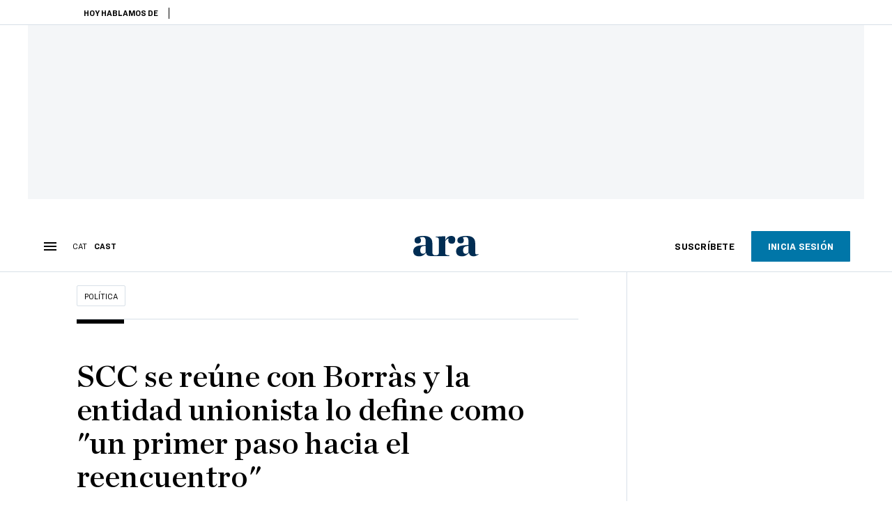

--- FILE ---
content_type: text/html; charset=UTF-8
request_url: https://es.ara.cat/politica/scc-reune-borras-entidad-unionista-define-paso-reencuentro_1_4068634.html
body_size: 34467
content:

<!doctype html>
<html lang="es">
<head>
    <!-- bbnx generated at 2026-01-18T11:28:23+01:00 -->
            <title>SCC se reúne con Borràs y la entidad unionista lo define como &quot;un primer paso hacia el reencuentro&quot;</title>
    
    <meta name="description" content="Sánchez Costa afirma que la Generalitat y el Estado tienen que &quot;ceder&quot; para entenderse">
            <link rel="canonical" href="https://es.ara.cat/politica/scc-reune-borras-entidad-unionista-define-paso-reencuentro_1_4068634.html">                    
    <link rel="manifest" href="/api/front/manifest.json">    <meta property="article:modified_time" content="2021-07-27T20:34:21+02:00">    <meta property="article:published_time" content="2021-07-27T20:32:45+02:00">    <meta property="article:section" content="Política">    <meta property="article:tag" content="Laura Borràs">    <meta property="article:tag" content="Societat Civil Catalana">    <meta property="article:tag" content="Parlament">    <meta property="article:tag" content="diálogo">    <meta name="author" content="Cesc Maideu">    <meta http-equiv="Content-Type" content="text/html; charset=UTF-8">    <meta name="generator" content="BBT bCube NX">    <meta name="keywords" content="scc, reune, borras, entidad, unionista, define, paso, reencuentro">    <meta property="mrf:canonical" content="https://es.ara.cat/politica/scc-reune-borras-entidad-unionista-define-paso-reencuentro_1_4068634.html">    <meta property="mrf:sections" content="Política">    <meta property="mrf:tags" content="contentType:article;contentAcces:paywalled">    <meta property="og:description" content="Sánchez Costa afirma que la Generalitat y el Estado tienen que &quot;ceder&quot; para entenderse">    <meta property="og:image" content="https://static1.ara.cat/clip/9fd58898-cb6c-4fd6-b483-108ccc9d2910_facebook-aspect-ratio_default_0.jpg">    <meta property="og:image:height" content="628">    <meta property="og:image:width" content="1200">    <meta property="og:site_name" content="Ara en Castellano">    <meta name="og:title" content="SCC se reúne con Borràs y la entidad unionista lo define como &quot;un primer paso hacia el reencuentro&quot;">    <meta property="og:type" content="article">    <meta property="og:url" content="https://es.ara.cat/politica/scc-reune-borras-entidad-unionista-define-paso-reencuentro_1_4068634.html">    <meta name="publisher" content="Ara en Castellano">    <meta name="robots" content="index,follow,max-image-preview:large">    <meta name="twitter:card" content="summary_large_image">    <meta name="twitter:description" content="Sánchez Costa afirma que la Generalitat y el Estado tienen que &quot;ceder&quot; para entenderse">    <meta name="twitter:image" content="https://static1.ara.cat/clip/9fd58898-cb6c-4fd6-b483-108ccc9d2910_twitter-es-watermarked-aspect-ratio_default_0.jpg">    <meta name="twitter:title" content="SCC se reúne con Borràs y la entidad unionista lo define como &quot;un primer paso hacia el reencuentro&quot;">    <link href="https://es.ara.cat/politica/scc-reune-borras-entidad-unionista-define-paso-reencuentro_1_4068634.amp.html" rel="amphtml">    <link href="https://es.ara.cat/politica/scc-reune-borras-entidad-unionista-define-paso-reencuentro_1_4068634.html" rel="alternate" hreflang="es">    <link href="https://www.ara.cat/ultima-hora/scc-reuneix-borras-l-entitat-unionista-ho-defineix-pas-cap-retrobament_1_4068445.html" rel="alternate" hreflang="x-default">    <link href="https://www.ara.cat/ultima-hora/scc-reuneix-borras-l-entitat-unionista-ho-defineix-pas-cap-retrobament_1_4068445.html" rel="alternate" hreflang="ca">    <link rel="shortcut icon" href="https://static1.ara.cat/ara/public/file/2025/1222/08/favicon-3.ico" type="image/x-icon">    <link rel="shortcut icon" href="https://static1.ara.cat/ara/public/file/2025/1222/08/icon-9.png">    <link rel="apple-touch-icon" href="https://static1.ara.cat/ara/public/file/2025/1222/08/icon-10.png">                <meta name="generator" content="BBT bCube NX">
        <meta charset="UTF-8">
            <meta name="viewport" content="width=device-width, initial-scale=1">
        <meta http-equiv="X-UA-Compatible" content="ie=edge">
        <link rel="preload" href="/fonts/RingsideNarrow-Book.h-0e05984ddbe5643c7b447af83abcba73.woff2" as="font" type="font/woff2" crossorigin>
<link rel="preload" href="/fonts/RingsideNarrow-Bold.h-ad65441b64738f3ad6172d40daf4e6df.woff2" as="font" type="font/woff2" crossorigin>
<link rel="preload" href="/fonts/RingsideNarrow-Ultra.h-0173b7ada8aec22660c0de145c333a66.woff2" as="font" type="font/woff2" crossorigin>
<link rel="preload" href="/fonts/ChronicleTextG1-Roman-Pro.h-7b27c5929e7e09b36855449e9b3f8392.woff2" as="font" type="font/woff2" crossorigin>
<link rel="preload" href="/fonts/ChronicleTextG1-Italic-Pro.h-2fc91ed2d147dabe63f1bd89cb550b67.woff2" as="font" type="font/woff2" crossorigin>
<link rel="preload" href="/fonts/ChronicleTextG1-Semibd-Pro.h-fa26b5c8fa9cd7d742d314958788dea0.woff2" as="font" type="font/woff2" crossorigin>
<link rel="preload" href="/fonts/ChronicleTextG1-Bold-Pro.h-b782181c7fdb61196e1ee89b7246c730.woff2" as="font" type="font/woff2" crossorigin>
<link rel="preload" href="/fonts/ChronicleDeck-Roman.h-28764f86a4010c73c792699590bfe408.woff2" as="font" type="font/woff2" crossorigin>
<link rel="preload" href="/fonts/ChronicleDeck-Semibold.h-b0dd5b3a7be10bad96629a82ebb08820.woff2" as="font" type="font/woff2" crossorigin>
<link rel="preload" href="/fonts/ChronicleDeckCond-Semibold.h-0ddfd0d00660dc787823665f180c8697.woff2" as="font" type="font/woff2" crossorigin>

        <script type="application/ld+json">{"@context":"https:\/\/schema.org","@type":"NewsArticle","headline":"SCC se reúne con Borràs y la entidad unionista lo define como \"un primer paso hacia el reencuentro\"","url":"https:\/\/es.ara.cat\/politica\/scc-reune-borras-entidad-unionista-define-paso-reencuentro_1_4068634.html","image":[{"@type":"ImageObject","url":"https:\/\/static1.ara.cat\/clip\/9fd58898-cb6c-4fd6-b483-108ccc9d2910_16-9-aspect-ratio_default_0.jpg","name":"El presidente de SCC, Fernando Sánchez Costa, y el vicepresidente primero de la entidad, Álex Ramos, con la presidenta del Parlament, Laura Borràs","author":{"@type":"Person","name":"Arnald Prat\/ACN"},"width":"1600","height":"900"}],"datePublished":"2021-07-27T18:32:45+00:00","dateModified":"2021-07-27T18:34:21+00:00","publisher":{"@type":"Organization","name":"Ara en Castellano","url":"https:\/\/es.ara.cat","logo":{"@type":"ImageObject","url":"https:\/\/es.ara.cat\/logos\/ara.svg","name":"Ara en Castellano"},"sameAs":["https:\/\/www.twitter.com\/araencastellano","https:\/\/www.facebook.com\/diariARA","https:\/\/www.instagram.com\/diariara\/","https:\/\/t.me\/diariara","https:\/\/www.youtube.com\/c\/aracat","https:\/\/www.linkedin.com\/company\/diari-ara\/"]},"author":[{"@type":"Person","name":"Cesc Maideu","description":"Llegué al ARA en 2019 cuando todavía me estaba formando como periodista en la Universitat Pompeu Fabra. Empecé en la sección de Política intentando saber qué pasaba en los pasillos del Parlament y desde 2021 trabajo en la sección de Sociedad escribiendo sobre sucesos, crónica policial, seguridad y emergencias. Intento estar siempre en el lugar de los hechos y no entiendo el periodismo sin investigar. En 2024 fui galardonado con el premio de Periodismo de Investigación Ramon Barnils, junto con Aleix Moldes y Núria Orriols Guiu, por haber destapado el caso de los carteles contra los hermanos Maragall y la estructura B de Esquerra Republicana. Colaboro de forma periódica en RAC1 y en Ràdio Estel. Y soy de Ripoll, de la generación del 98.","url":"https:\/\/es.ara.cat\/firmes\/cesc-maideu\/","@id":"https:\/\/es.ara.cat\/firmes\/cesc-maideu\/","jobTitle":"Periodista de Sucesos","image":"https:\/\/static1.ara.cat\/ara\/public\/file\/2023\/0616\/19\/cesc-maideu-300x300-a72c0ab.png","knowsAbout":["Sucesos","Delincuencia","Justicia","Mossos d'Esquadra","Violencia machista","Tráfico de drogas"],"sameAs":["https:\/\/twitter.com\/CescMaideu","https:\/\/www.instagram.com\/cescmaideu"]}],"mainEntityOfPage":"https:\/\/es.ara.cat\/politica\/scc-reune-borras-entidad-unionista-define-paso-reencuentro_1_4068634.html","isPartOf":{"@type":["CreativeWork","Product"],"name":"ara.cat"},"isAccessibleForFree":true,"articleSection":["Política"],"articleBody":"La concesión de los indultos, la convocatoria de la mesa de diálogo o la reunión de la Comisión Bilateral han sido bautizadas por la parte española como \"primeros pasos para el reencuentro\" entre la Generalitat y el Estado. Este martes el constitucionalismo ha añadido otro paso inesperado en la llamada \"agenda del reencuentro\": un encuentro entre la entidad unionista Sociedad Civil Catalana (SCC) y la presidenta del Parlament, Laura Borràs. \"Un primer paso de los muchos pasos hacia el reencuentro\", así ha definido la reunión el presidente de SCC, Fernando Sánchez Costa, que junto con Álex Ramos han representado la entidad en la cámara catalana. Fuentes del entorno de Borràs, sin embargo, quitan peso a la reunión: recuerdan que era una audiencia pública a petición de la entidad y no hacen ninguna valoración al respecto. Sea como fuere, el encuentro estaba previsto para las 16.30 –los miembros de SCC han llegado un poco tarde– y ha durado 40 minutos. De hecho, se ha alargado algo más de la cuenta y la asociación independentista Justícia i Llibertat, que también tenía una audiencia con Borràs, se ha tenido que esperar 10 minutos –el diputado de ERC Juli Fernández les ha dado una visita guiada por el Parlament para amenizar la espera–. La escena de una entidad unionista reunida con Borràs y una independentista esperando para ser la siguiente ha sido para Sánchez Costa una prueba del cambio de etapa: \"Es un paso positivo que abre la cámara a todas las sensibilidades\". El presidente de SCC ha destacado \"el buen tono\" de la reunión y la \"cordialidad\", a pesar de que también ha soltado que el encuentro lo ha dejado con el \"regusto\" de que Borràs entiende Catalunya como una región \"univocal y monolingüe\". Por eso, SCC le ha presentado un decálogo que incluye medidas como la \"neutralidad ideológica\" de la administración, la \"igualdad de derechos lingüísticos\" o la \"refundación de Tv3 como televisión plural\". Al finalizar la audiencia, Sánchez Costa también ha hecho un llamamiento al diálogo entre el Estado y la Generalitat: ha dicho que las dos partes tienen que \"ceder\" para entenderse y que \"España y Catalunya tienen que reconocer su pluralismo interno\".","wordCount":400,"description":"Sánchez Costa afirma que la Generalitat y el Estado tienen que \"ceder\" para entenderse","keywords":["scc","reune","borras","entidad","unionista","define","paso","reencuentro"],"interactionStatistic":{"@type":"InteractionCounter","interactionType":{"@type":"Action","name":"Comment"},"userInteractionCount":0}}</script>
                    <link rel="alternate" title="Política" href="/rss/category/section/51001/" type="application/rss+xml" />
        <!-- appConfig global config -->
<script>
    window.appConfig = window.appConfig || {
        subscription: {
            url: 'https://subscripcions.ara.cat/es/',
            profileUrl: 'https://perfil.es.ara.cat',
            cardUrl: 'https://perfil.es.ara.cat/targeta',
            newsletterUrl: 'https://perfil.es.ara.cat'
        }
    };
</script>
                    

        <!-- Didomi CMP -->
    <script type="text/javascript">window.gdprAppliesGlobally=true;(function(){function a(e){if(!window.frames[e]){if(document.body&&document.body.firstChild){var t=document.body;var n=document.createElement("iframe");n.style.display="none";n.name=e;n.title=e;t.insertBefore(n,t.firstChild)}
        else{setTimeout(function(){a(e)},5)}}}function e(n,r,o,c,s){function e(e,t,n,a){if(typeof n!=="function"){return}if(!window[r]){window[r]=[]}var i=false;if(s){i=s(e,t,n)}if(!i){window[r].push({command:e,parameter:t,callback:n,version:a})}}e.stub=true;function t(a){if(!window[n]||window[n].stub!==true){return}if(!a.data){return}
            var i=typeof a.data==="string";var e;try{e=i?JSON.parse(a.data):a.data}catch(t){return}if(e[o]){var r=e[o];window[n](r.command,r.parameter,function(e,t){var n={};n[c]={returnValue:e,success:t,callId:r.callId};a.source.postMessage(i?JSON.stringify(n):n,"*")},r.version)}}
            if(typeof window[n]!=="function"){window[n]=e;if(window.addEventListener){window.addEventListener("message",t,false)}else{window.attachEvent("onmessage",t)}}}e("__tcfapi","__tcfapiBuffer","__tcfapiCall","__tcfapiReturn");a("__tcfapiLocator");(function(e){
            var t=document.createElement("script");t.id="spcloader";t.type="text/javascript";t.async=true;t.src="https://sdk.privacy-center.org/"+e+"/loader.js?target="+document.location.hostname;t.charset="utf-8";var n=document.getElementsByTagName("script")[0];n.parentNode.insertBefore(t,n)})("d20cb746-9cdd-461f-a57b-cd41f54fad65")})();</script>
    <!-- End Didomi CMP -->    <script>
        console.group(
            "%cNativeAppsDidomiSDK",
            "background-color: #e0005a ; color: #ffffff ; font-weight: bold ; padding: 4px ;"
        );
            console.log( "Enabled with value: 1");
        console.groupEnd();

        window.googletag = window.googletag || { cmd: [] };

            </script>
  
<script>
    window.adMap = {"networkCode":"21675759561","segmentation":{"pageType":"contenido","contentType":"article","sectionType":"section","section":"Pol\u00edtica","subsection":"","contentId":"4068634","topic":"","idioma":"es","site":"es","author":["Cesc Maideu"],"tags":["Laura Borr\u00e0s","Societat Civil Catalana","Parlament","di\u00e1logo"]},"top":{"id":1000068,"slotType":"TOP","adUnitCode":"ara-es\/Top","visibleForSubscribers":true,"visibleForPremiumSubscribers":false},"content":[{"id":1000069,"slotType":"BANNER","adUnitCode":"ara-es\/Content1","visibleForSubscribers":true,"visibleForPremiumSubscribers":false},{"id":1000070,"slotType":"BANNER","adUnitCode":"ara-es\/Content2","visibleForSubscribers":true,"visibleForPremiumSubscribers":false},{"id":1000071,"slotType":"BANNER","adUnitCode":"ara-es\/Content3","visibleForSubscribers":true,"visibleForPremiumSubscribers":false},{"id":1000072,"slotType":"BANNER","adUnitCode":"ara-es\/Content4","visibleForSubscribers":true,"visibleForPremiumSubscribers":false},{"id":1000073,"slotType":"BANNER","adUnitCode":"ara-es\/Content5","visibleForSubscribers":true,"visibleForPremiumSubscribers":false},{"id":1000186,"slotType":"BANNER","adUnitCode":"ara-es\/Content6","visibleForSubscribers":true,"visibleForPremiumSubscribers":false},{"id":1000187,"slotType":"BANNER","adUnitCode":"ara-es\/Content7","visibleForSubscribers":true,"visibleForPremiumSubscribers":false},{"id":1000194,"slotType":"BANNER","adUnitCode":"ara-es\/Content8","visibleForSubscribers":true,"visibleForPremiumSubscribers":false}],"list":[{"id":1000074,"slotType":"BANNER","adUnitCode":"ara-es\/List1","visibleForSubscribers":true,"visibleForPremiumSubscribers":false},{"id":1000075,"slotType":"BANNER","adUnitCode":"ara-es\/List2","visibleForSubscribers":true,"visibleForPremiumSubscribers":false},{"id":1000076,"slotType":"BANNER","adUnitCode":"ara-es\/List3","visibleForSubscribers":true,"visibleForPremiumSubscribers":false},{"id":1000195,"slotType":"BANNER","adUnitCode":"ara-es\/List4","visibleForSubscribers":true,"visibleForPremiumSubscribers":false},{"id":1000196,"slotType":"BANNER","adUnitCode":"ara-es\/List5","visibleForSubscribers":true,"visibleForPremiumSubscribers":false},{"id":1000197,"slotType":"BANNER","adUnitCode":"ara-es\/List6","visibleForSubscribers":true,"visibleForPremiumSubscribers":false},{"id":1000198,"slotType":"BANNER","adUnitCode":"ara-es\/List7","visibleForSubscribers":true,"visibleForPremiumSubscribers":false},{"id":1000199,"slotType":"BANNER","adUnitCode":"ara-es\/List8","visibleForSubscribers":true,"visibleForPremiumSubscribers":false}],"home":[{"id":1000077,"slotType":"BANNER_HOME","adUnitCode":"ara-es\/Home1","visibleForSubscribers":true,"visibleForPremiumSubscribers":false},{"id":1000078,"slotType":"BANNER_HOME","adUnitCode":"ara-es\/Home2","visibleForSubscribers":true,"visibleForPremiumSubscribers":false},{"id":1000079,"slotType":"BANNER_HOME","adUnitCode":"ara-es\/Home3","visibleForSubscribers":true,"visibleForPremiumSubscribers":false},{"id":1000080,"slotType":"BANNER_HOME","adUnitCode":"ara-es\/Home4","visibleForSubscribers":true,"visibleForPremiumSubscribers":false},{"id":1000081,"slotType":"BANNER_HOME","adUnitCode":"ara-es\/Home5","visibleForSubscribers":true,"visibleForPremiumSubscribers":false},{"id":1000151,"slotType":"BANNER_HOME","adUnitCode":"ara-es\/Home6","visibleForSubscribers":true,"visibleForPremiumSubscribers":false},{"id":1000152,"slotType":"BANNER_HOME","adUnitCode":"ara-es\/Home7","visibleForSubscribers":true,"visibleForPremiumSubscribers":false},{"id":1000153,"slotType":"BANNER_HOME","adUnitCode":"ara-es\/Home8","visibleForSubscribers":true,"visibleForPremiumSubscribers":false}],"mateix":[{"id":1000082,"slotType":"RECTANGLE","adUnitCode":"ara-es\/Aramateix1","visibleForSubscribers":true,"visibleForPremiumSubscribers":false},{"id":1000083,"slotType":"RECTANGLE","adUnitCode":"ara-es\/Aramateix2","visibleForSubscribers":false,"visibleForPremiumSubscribers":false},{"id":1000084,"slotType":"RECTANGLE","adUnitCode":"ara-es\/Aramateix3","visibleForSubscribers":true,"visibleForPremiumSubscribers":false},{"id":1000154,"slotType":"RECTANGLE","adUnitCode":"ara-es\/Aramateix4","visibleForSubscribers":false,"visibleForPremiumSubscribers":false},{"id":1000155,"slotType":"RECTANGLE","adUnitCode":"ara-es\/Aramateix5","visibleForSubscribers":false,"visibleForPremiumSubscribers":false}],"ultimaHora":[{"id":1000215,"slotType":"BANNER","adUnitCode":"ara-es\/UltimaHora1","visibleForSubscribers":true,"visibleForPremiumSubscribers":false},{"id":1000216,"slotType":"BANNER","adUnitCode":"ara-es\/UltimaHora2","visibleForSubscribers":true,"visibleForPremiumSubscribers":false},{"id":1000217,"slotType":"BANNER","adUnitCode":"ara-es\/UltimaHora3","visibleForSubscribers":true,"visibleForPremiumSubscribers":false},{"id":1000218,"slotType":"BANNER","adUnitCode":"ara-es\/UltimaHora4","visibleForSubscribers":true,"visibleForPremiumSubscribers":false},{"id":1000219,"slotType":"BANNER","adUnitCode":"ara-es\/UltimaHora5","visibleForSubscribers":true,"visibleForPremiumSubscribers":false}],"ultimaHoraSticky":[{"id":1000220,"slotType":"BANNER","adUnitCode":"ara-es\/ultimahoraSticky","visibleForSubscribers":true,"visibleForPremiumSubscribers":false}],"comments":[{"id":1000085,"slotType":"RECTANGLE","adUnitCode":"ara-es\/Comments1","visibleForSubscribers":false,"visibleForPremiumSubscribers":false},{"id":1000086,"slotType":"RECTANGLE","adUnitCode":"ara-es\/Comments2","visibleForSubscribers":false,"visibleForPremiumSubscribers":false},{"id":1000087,"slotType":"RECTANGLE","adUnitCode":"ara-es\/Comments3","visibleForSubscribers":false,"visibleForPremiumSubscribers":false}],"contentAmp":[{"id":1000088,"slotType":"BANNER","adUnitCode":"ara-es\/ContentAmp1","visibleForSubscribers":true,"visibleForPremiumSubscribers":false},{"id":1000089,"slotType":"BANNER","adUnitCode":"ara-es\/ContentAmp2","visibleForSubscribers":true,"visibleForPremiumSubscribers":false},{"id":1000090,"slotType":"BANNER","adUnitCode":"ara-es\/ContentAmp3","visibleForSubscribers":true,"visibleForPremiumSubscribers":false},{"id":1000091,"slotType":"BANNER","adUnitCode":"ara-es\/ContentAmp4","visibleForSubscribers":true,"visibleForPremiumSubscribers":false},{"id":1000092,"slotType":"BANNER","adUnitCode":"ara-es\/ContentAmp5","visibleForSubscribers":true,"visibleForPremiumSubscribers":false},{"id":1000200,"slotType":"BANNER","adUnitCode":"ara-es\/ContentAmp6","visibleForSubscribers":true,"visibleForPremiumSubscribers":false},{"id":1000201,"slotType":"BANNER","adUnitCode":"ara-es\/ContentAmp7","visibleForSubscribers":true,"visibleForPremiumSubscribers":false},{"id":1000202,"slotType":"BANNER","adUnitCode":"ara-es\/ContentAmp8","visibleForSubscribers":true,"visibleForPremiumSubscribers":false}],"rightColumn":[{"id":1000284,"slotType":"BANNER","adUnitCode":"ara-es\/ContentRight1","visibleForSubscribers":false,"visibleForPremiumSubscribers":false},{"id":1000285,"slotType":"BANNER","adUnitCode":"ara-es\/ContentRight1","visibleForSubscribers":false,"visibleForPremiumSubscribers":false},{"id":1000286,"slotType":"BANNER","adUnitCode":"ara-es\/ContentRight3","visibleForSubscribers":false,"visibleForPremiumSubscribers":false},{"id":1000287,"slotType":"BANNER","adUnitCode":"ara-es\/ContentRight4","visibleForSubscribers":false,"visibleForPremiumSubscribers":false}],"bannerBottom":{"id":1000203,"slotType":"BANNER_BOTTOM","adUnitCode":"ara-es\/Bottom","visibleForSubscribers":false,"visibleForPremiumSubscribers":false},"rightColumnContent":[{"id":1000249,"slotType":"BANNER","adUnitCode":"ara-es\/ContentRight1","visibleForSubscribers":true,"visibleForPremiumSubscribers":false},{"id":1000250,"slotType":"BANNER","adUnitCode":"ara-es\/ContentRight2","visibleForSubscribers":true,"visibleForPremiumSubscribers":false},{"id":1000266,"slotType":"BANNER","adUnitCode":"ara-es\/ContentRight3","visibleForSubscribers":true,"visibleForPremiumSubscribers":false},{"id":1000267,"slotType":"BANNER","adUnitCode":"ara-es\/ContentRight4","visibleForSubscribers":true,"visibleForPremiumSubscribers":false},{"id":1000268,"slotType":"BANNER","adUnitCode":"ara-es\/ContentRight5","visibleForSubscribers":true,"visibleForPremiumSubscribers":false},{"id":1000269,"slotType":"BANNER","adUnitCode":"ara-es\/ContentRight6","visibleForSubscribers":true,"visibleForPremiumSubscribers":false},{"id":1000270,"slotType":"BANNER","adUnitCode":"ara-es\/ContentRight7","visibleForSubscribers":true,"visibleForPremiumSubscribers":false},{"id":1000271,"slotType":"BANNER","adUnitCode":"ara-es\/ContentRight8","visibleForSubscribers":true,"visibleForPremiumSubscribers":false}],"contentTop":{"id":1000248,"slotType":"TOP","adUnitCode":"ara-es\/ContentTop","visibleForSubscribers":true,"visibleForPremiumSubscribers":false},"sky":[{"id":1000253,"slotType":"BANNER","adUnitCode":"ara-es\/ContentSkyLeft","visibleForSubscribers":false,"visibleForPremiumSubscribers":false},{"id":1000252,"slotType":"BANNER","adUnitCode":"ara-es\/ContentSkyRight","visibleForSubscribers":false,"visibleForPremiumSubscribers":false}],"rightColumnList":[]} || [];
    window.adCategory = {"type":"section","name":"Pol\u00edtica","normalizedName":"politica","id":51001,"url":"https:\/\/es.ara.cat\/politica\/","brandedContent":null,"menu":[{"link":{"text":"Govern","title":"Govern","href":"https:\/\/es.ara.cat\/politica\/govern\/","target":null,"rel":null},"children":[]},{"link":{"text":"Moncloa","title":"Moncloa","href":"https:\/\/es.ara.cat\/politica\/moncloa\/","target":null,"rel":null},"children":[]},{"link":{"text":"Parlament de Catalunya","title":"Parlament de Catalunya","href":"https:\/\/es.ara.cat\/politica\/parlament-de-catalunya\/","target":null,"rel":null},"children":[]}],"mainColor":null,"lightColor":null,"mainImage":null,"lightImage":null} || [];
</script>
            
    <script>
window.paywall = {
    messages: [{"type":"blocking","id":1002000,"title":"Con tu tarifa s\u00f3lo puedes acceder desde tu m\u00f3vil.","subtitle":"Mejora tu tarifa para leer el diario tambi\u00e9n desde tu ordenador","promoTag":"","price":"9,99 \u20ac\/mes","priceCrossed":"12 \u20ac\/mes","textAdvantage":"Cancela online cuando quieras","ctaText":"Mejora tu suscripci\u00f3n","ctaUrl":"https:\/\/subscripcions.ara.cat\/es\/promocions\/upgrade","cardsImages":true,"textLinkRates":"Descubre todas nuestras tarifas","urlLinkRates":"https:\/\/subscripcions.ara.cat\/es\/portada\/tarifes","image":null,"paymentText":"Paga con tarjeta o domiciliaci\u00f3n bancaria","css":".ab-icon { position: absolute; top: 24px; left: 16px; width: 36px; height: 36px; }","color":null,"remainingDaysText":null},{"type":"regiwall","id":1002001,"title":"Bienvenido al ARA!","subtitle":"Crea una cuenta gratuita y disfruta de 2 semanas de acceso ilimitado gratuito a todo nuestro contenido exclusivo. Sin compromiso ni letra peque\u00f1a","promoTag":"","price":"","priceCrossed":"","textAdvantage":"\u00a1Te esperamos con muchas ganas!","ctaText":"Crea una cuenta gratis","ctaUrl":"\/usuari\/register","cardsImages":false,"textLinkRates":"\u00bfTienes una suscripci\u00f3n? Accede","urlLinkRates":"\/usuari\/login","image":null,"paymentText":"","css":".ab-icon { position: absolute; top: 24px; left: 16px; width: 36px; height: 36px; }","color":null,"remainingDaysText":null},{"type":"column-offer","promoCopy":"","counter":"","id":1002002,"title":"Ha habido un problema con el pago de tu suscripci\u00f3n","subtitle":"No queremos que te pierdas todo el contenido que tenemos reservado para ti. Para seguir disfrutando de nuestros contenidos exclusivos, actualiza tus datos bancarios lo antes posible","promoTag":"","price":"","priceCrossed":"","textAdvantage":"","ctaText":"Soluciona el problema","ctaUrl":"https:\/\/subscripcions.ara.cat\/es\/portada\/pagament-pendent","cardsImages":true,"textLinkRates":"Descubre todas nuestras tarifas","urlLinkRates":"https:\/\/subscripcions.ara.cat\/es\/portada\/tarifes","image":null,"paymentText":"Paga con tarjeta o domiciliaci\u00f3n bancaria","css":".ab-icon { position: absolute; top: 24px; left: 16px; width: 36px; height: 36px; }","color":null,"remainingDaysText":null},{"type":"blocking","id":1002003,"title":"Est\u00e1s intentando acceder a un contenido exclusivo","subtitle":"Solo los suscriptores del ARA tienen acceso a este tipo de contenido. Si te gusta lo que hacemos, suscr\u00edbete hoy mismo","promoTag":"Oferta de bienvenida","price":"5,99 \u20ac\/mes","priceCrossed":"9,99 \u20ac\/mes","textAdvantage":"Cancela online cuando quieras","ctaText":"Suscr\u00edbete","ctaUrl":"https:\/\/subscripcions.ara.cat\/es\/","cardsImages":true,"textLinkRates":"Descubre todas nuestras tarifas","urlLinkRates":"https:\/\/subscripcions.ara.cat\/es\/","image":null,"paymentText":"Paga con tarjeta o domiciliaci\u00f3n bancaria","css":".ab-icon { position: absolute; top: 24px; left: 16px; width: 36px; height: 36px; }","color":null,"remainingDaysText":null},{"type":"column-trial","promoCopy":"Si ya tienes claro que quieres suscribirte, puedes aprovechar esta oferta ahora mismo:","id":1002004,"title":"Est\u00e1s disfrutando de un contenido exclusivo para suscriptores","subtitle":"Nos entusiasma que est\u00e9s usando tu prueba gratuita, pero recuerda que suscribirte te dar\u00e1 acceso completo a todo nuestro contenido exclusivo","promoTag":"Oferta limitada","price":"1\u20ac 1er mes","priceCrossed":"5,99 \u20ac\/mes","textAdvantage":"Cancela online cuando quieras","ctaText":"Suscr\u00edbete","ctaUrl":"https:\/\/subscripcions.ara.cat\/es\/promocions\/mensual-oferta","cardsImages":true,"textLinkRates":"Descubre todas nuestras tarifas","urlLinkRates":"https:\/\/subscripcions.ara.cat\/es\/portada\/tarifes","image":null,"paymentText":"Paga con tarjeta o domiciliaci\u00f3n bancaria","css":".ab-icon { position: absolute; top: 24px; left: 16px; width: 36px; height: 36px; }","color":null,"remainingDaysText":null},{"type":"blocking","id":1002005,"title":"\u00bfPreparado para llevar tu experiencia de lectura al siguiente nivel?","subtitle":"Mejora sus suscripci\u00f3n y accede a todos los contenidos.","promoTag":"-40% dto.","price":"4,99 \u20ac\/mes","priceCrossed":"9,99 \u20ac\/mes","textAdvantage":"Acceso instant\u00e1neo","ctaText":"Mejora tu suscripci\u00f3n","ctaUrl":"https:\/\/subscripcions.ara.cat\/es\/promocions\/upgrade","cardsImages":true,"textLinkRates":"Descubre todas nuestras tarifas","urlLinkRates":"https:\/\/subscripcions.ara.cat\/es\/portada\/tarifes","image":null,"paymentText":"Paga con tarjeta o domiciliaci\u00f3n bancaria","css":".ab-icon { position: absolute; top: 24px; left: 16px; width: 36px; height: 36px; }","color":null,"remainingDaysText":null},{"type":"blocking","id":1002006,"title":"Est\u00e1s intentando acceder a un contenido exclusivo","subtitle":"Solo los suscriptores del ARA tienen acceso a este tipo de contenido. Si te gusta lo que hacemos, suscr\u00edbete hoy mismo","promoTag":"Oferta de bienvenida","price":"5,99 \u20ac\/mes","priceCrossed":"9,99 \u20ac\/mes","textAdvantage":"Cancela online cuando quieras","ctaText":"Suscr\u00edbete","ctaUrl":"https:\/\/subscripcions.ara.cat\/es\/","cardsImages":true,"textLinkRates":"Descubre todas nuestras tarifas","urlLinkRates":"https:\/\/subscripcions.ara.cat\/es\/","image":null,"paymentText":"Paga con tarjeta o domiciliaci\u00f3n bancaria","css":".ab-icon { position: absolute; top: 24px; left: 16px; width: 36px; height: 36px; }","color":null,"remainingDaysText":null}],
};
</script>



            <style>:root {
                }
</style>
            <link href="/app-layout.h-61ee3230b62a1a663f82.css" rel="stylesheet">
<!-- Google Data Layer -->
<script>
window.dataLayer = window.dataLayer || [];
window.datalayerObject = {"site":"es","uri":"https:\/\/es.ara.cat\/politica\/scc-reune-borras-entidad-unionista-define-paso-reencuentro_1_4068634.html","pageType":"content","categoryType":"section","language":"es","content":{"id":4068634,"type":"article","version":1,"originalSite":"es","template":"q100","numCharacters":"2464","readingTime":120,"pubDateTime":1627410765,"staffId":500436,"isInHome":false,"isBranded":false,"isEvergreen":false,"byline":"","authors":[{"id":1026235,"name":"Cesc Maideu"}],"paywall":{"acces":"paywalled"},"taxonomy":{"primary":{"id":51001,"name":"Pol\u00edtica","type":"section","parent":{"id":12,"name":"Ara en Castellano","type":"site","parent":null}},"secondary":[]},"tags":[{"id":1019271,"name":"Laura Borr\u00e0s"},{"id":1033403,"name":"Societat Civil Catalana"},{"id":1026383,"name":"Parlament"},{"id":1030425,"name":"di\u00e1logo"}],"topic":null,"story":null}};
</script>
<!-- End Google Data Layer -->
    <!-- Google Tag Manager -->
<script>(function(w,d,s,l,i){w[l]=w[l]||[];w[l].push({'gtm.start':
new Date().getTime(),event:'gtm.js'});var f=d.getElementsByTagName(s)[0],
j=d.createElement(s),dl=l!='dataLayer'?'&l='+l:'';j.async=true;j.src=
'https://www.googletagmanager.com/gtm.js?id='+i+dl;f.parentNode.insertBefore(j,f);
})(window,document,'script','dataLayer','GTM-M63PMSS');</script>
<!-- End Google Tag Manager -->

<script async src="https://ssm.codes/smart-tag/esaracat.js"></script>

<!-- Start VWO Async SmartCode -->
<link rel="preconnect" href="https://dev.visualwebsiteoptimizer.com" />
<script type='text/javascript' id='vwoCode'>
window._vwo_code ||
(function () {
var w=window,
d=document;
var account_id=682904,
version=2.2,
settings_tolerance=2000,
hide_element='',
hide_element_style = 'opacity:0 !important;filter:alpha(opacity=0) !important;background:none !important';
/* DO NOT EDIT BELOW THIS LINE */
if(f=!1,v=d.querySelector('#vwoCode'),cc={},-1<d.URL.indexOf('__vwo_disable__')||w._vwo_code)return;try{var e=JSON.parse(localStorage.getItem('_vwo_'+account_id+'_config'));cc=e&&'object'==typeof e?e:{}}catch(e){}function r(t){try{return decodeURIComponent(t)}catch(e){return t}}var s=function(){var e={combination:[],combinationChoose:[],split:[],exclude:[],uuid:null,consent:null,optOut:null},t=d.cookie||'';if(!t)return e;for(var n,i,o=/(?:^|;\s*)(?:(_vis_opt_exp_(\d+)_combi=([^;]*))|(_vis_opt_exp_(\d+)_combi_choose=([^;]*))|(_vis_opt_exp_(\d+)_split=([^:;]*))|(_vis_opt_exp_(\d+)_exclude=[^;]*)|(_vis_opt_out=([^;]*))|(_vwo_global_opt_out=[^;]*)|(_vwo_uuid=([^;]*))|(_vwo_consent=([^;]*)))/g;null!==(n=o.exec(t));)try{n[1]?e.combination.push({id:n[2],value:r(n[3])}):n[4]?e.combinationChoose.push({id:n[5],value:r(n[6])}):n[7]?e.split.push({id:n[8],value:r(n[9])}):n[10]?e.exclude.push({id:n[11]}):n[12]?e.optOut=r(n[13]):n[14]?e.optOut=!0:n[15]?e.uuid=r(n[16]):n[17]&&(i=r(n[18]),e.consent=i&&3<=i.length?i.substring(0,3):null)}catch(e){}return e}();function i(){var e=function(){if(w.VWO&&Array.isArray(w.VWO))for(var e=0;e<w.VWO.length;e++){var t=w.VWO[e];if(Array.isArray(t)&&('setVisitorId'===t[0]||'setSessionId'===t[0]))return!0}return!1}(),t='a='+account_id+'&u='+encodeURIComponent(w._vis_opt_url||d.URL)+'&vn='+version+'&ph=1'+('undefined'!=typeof platform?'&p='+platform:'')+'&st='+w.performance.now();e||((n=function(){var e,t=[],n={},i=w.VWO&&w.VWO.appliedCampaigns||{};for(e in i){var o=i[e]&&i[e].v;o&&(t.push(e+'-'+o+'-1'),n[e]=!0)}if(s&&s.combination)for(var r=0;r<s.combination.length;r++){var a=s.combination[r];n[a.id]||t.push(a.id+'-'+a.value)}return t.join('|')}())&&(t+='&c='+n),(n=function(){var e=[],t={};if(s&&s.combinationChoose)for(var n=0;n<s.combinationChoose.length;n++){var i=s.combinationChoose[n];e.push(i.id+'-'+i.value),t[i.id]=!0}if(s&&s.split)for(var o=0;o<s.split.length;o++)t[(i=s.split[o]).id]||e.push(i.id+'-'+i.value);return e.join('|')}())&&(t+='&cc='+n),(n=function(){var e={},t=[];if(w.VWO&&Array.isArray(w.VWO))for(var n=0;n<w.VWO.length;n++){var i=w.VWO[n];if(Array.isArray(i)&&'setVariation'===i[0]&&i[1]&&Array.isArray(i[1]))for(var o=0;o<i[1].length;o++){var r,a=i[1][o];a&&'object'==typeof a&&(r=a.e,a=a.v,r&&a&&(e[r]=a))}}for(r in e)t.push(r+'-'+e[r]);return t.join('|')}())&&(t+='&sv='+n)),s&&s.optOut&&(t+='&o='+s.optOut);var n=function(){var e=[],t={};if(s&&s.exclude)for(var n=0;n<s.exclude.length;n++){var i=s.exclude[n];t[i.id]||(e.push(i.id),t[i.id]=!0)}return e.join('|')}();return n&&(t+='&e='+n),s&&s.uuid&&(t+='&id='+s.uuid),s&&s.consent&&(t+='&consent='+s.consent),w.name&&-1<w.name.indexOf('_vis_preview')&&(t+='&pM=true'),w.VWO&&w.VWO.ed&&(t+='&ed='+w.VWO.ed),t}code={nonce:v&&v.nonce,library_tolerance:function(){return'undefined'!=typeof library_tolerance?library_tolerance:void 0},settings_tolerance:function(){return cc.sT||settings_tolerance},hide_element_style:function(){return'{'+(cc.hES||hide_element_style)+'}'},hide_element:function(){return performance.getEntriesByName('first-contentful-paint')[0]?'':'string'==typeof cc.hE?cc.hE:hide_element},getVersion:function(){return version},finish:function(e){var t;f||(f=!0,(t=d.getElementById('_vis_opt_path_hides'))&&t.parentNode.removeChild(t),e&&((new Image).src='https://dev.visualwebsiteoptimizer.com/ee.gif?a='+account_id+e))},finished:function(){return f},addScript:function(e){var t=d.createElement('script');t.type='text/javascript',e.src?t.src=e.src:t.text=e.text,v&&t.setAttribute('nonce',v.nonce),d.getElementsByTagName('head')[0].appendChild(t)},load:function(e,t){t=t||{};var n=new XMLHttpRequest;n.open('GET',e,!0),n.withCredentials=!t.dSC,n.responseType=t.responseType||'text',n.onload=function(){if(t.onloadCb)return t.onloadCb(n,e);200===n.status?_vwo_code.addScript({text:n.responseText}):_vwo_code.finish('&e=loading_failure:'+e)},n.onerror=function(){if(t.onerrorCb)return t.onerrorCb(e);_vwo_code.finish('&e=loading_failure:'+e)},n.send()},init:function(){var e,t=this.settings_tolerance();w._vwo_settings_timer=setTimeout(function(){_vwo_code.finish()},t),'body'!==this.hide_element()?(n=d.createElement('style'),e=(t=this.hide_element())?t+this.hide_element_style():'',t=d.getElementsByTagName('head')[0],n.setAttribute('id','_vis_opt_path_hides'),v&&n.setAttribute('nonce',v.nonce),n.setAttribute('type','text/css'),n.styleSheet?n.styleSheet.cssText=e:n.appendChild(d.createTextNode(e)),t.appendChild(n)):(n=d.getElementsByTagName('head')[0],(e=d.createElement('div')).style.cssText='z-index: 2147483647 !important;position: fixed !important;left: 0 !important;top: 0 !important;width: 100% !important;height: 100% !important;background: white !important;',e.setAttribute('id','_vis_opt_path_hides'),e.classList.add('_vis_hide_layer'),n.parentNode.insertBefore(e,n.nextSibling));var n='https://dev.visualwebsiteoptimizer.com/j.php?'+i();-1!==w.location.search.indexOf('_vwo_xhr')?this.addScript({src:n}):this.load(n+'&x=true',{l:1})}};w._vwo_code=code;code.init();})();
</script>
<!-- End VWO Async SmartCode -->    <link rel="modulepreload" href="/vendor.h-61ee3230b62a1a663f82.js" as="script">
        <link rel="modulepreload" href="/app-layout.h-61ee3230b62a1a663f82.js" as="script">
</head>

<body class="web-mode  layout">

<!-- Google Tag Manager (noscript) -->
<noscript><iframe src="https://www.googletagmanager.com/ns.html?id=GTM-M63PMSS"
height="0" width="0" style="display:none;visibility:hidden"></iframe></noscript>
<!-- End Google Tag Manager (noscript) -->
<style>
#app {
    max-width: 100vw;
}
</style><div id="app" class="">
    <ara-dark-mode-init></ara-dark-mode-init>
    <page-variables
        :env="&quot;PRO&quot;"
        :site="{&quot;id&quot;:12,&quot;name&quot;:&quot;Ara en Castellano&quot;,&quot;alias&quot;:&quot;es&quot;,&quot;url&quot;:&quot;https:\/\/es.ara.cat&quot;,&quot;staticUrl&quot;:null,&quot;scheme&quot;:&quot;https&quot;,&quot;mediaId&quot;:11}"
        :feature-flags="{&quot;CmsAuditLog.enabled&quot;:true,&quot;Feature.Paywall.Enabled&quot;:true,&quot;ManualContentIdInBoardsAndComposition.enabled&quot;:true,&quot;NativeAppsDidomiSDK&quot;:true,&quot;ShowLanguageToolFAB.Enabled&quot;:true}"
        :is-home="null"
        :running-in-showroom="false"
                    :site-card="{&quot;twitterAccount&quot;:&quot;araencastellano&quot;,&quot;blueskyAccount&quot;:&quot;&quot;,&quot;facebookAccount&quot;:&quot;diariARA&quot;,&quot;instagramAccount&quot;:&quot;diariara\/&quot;,&quot;telegramAccount&quot;:&quot;diariara&quot;,&quot;youtubeAccount&quot;:&quot;aracat&quot;,&quot;wikipediaAccount&quot;:&quot;&quot;,&quot;linkedinAccount&quot;:&quot;diari-ara\/&quot;,&quot;jWPlayerUrl&quot;:&quot;https:\/\/static1.ara.cat\/public\/jwplayer\/8.9.3\/jwplayer.js&quot;,&quot;webErrorUrl&quot;:&quot;https:\/\/diariara978751.typeform.com\/to\/on2cUuF1&quot;,&quot;alias&quot;:&quot;es&quot;,&quot;name&quot;:&quot;Ara en Castellano&quot;,&quot;url&quot;:&quot;https:\/\/es.ara.cat&quot;,&quot;description&quot;:null,&quot;language&quot;:null,&quot;logoUrl&quot;:null,&quot;sameAsUrls&quot;:null,&quot;foundingDate&quot;:null}"
                :translation-urls="[{&quot;language&quot;:&quot;ca&quot;,&quot;url&quot;:&quot;https:\/\/www.ara.cat\/ultima-hora\/scc-reuneix-borras-l-entitat-unionista-ho-defineix-pas-cap-retrobament_1_4068445.html&quot;},{&quot;language&quot;:&quot;es&quot;,&quot;url&quot;:&quot;https:\/\/es.ara.cat\/politica\/scc-reune-borras-entidad-unionista-define-paso-reencuentro_1_4068634.html&quot;}]"
        :preview="false"
    ></page-variables>
    <ara-modal-manager></ara-modal-manager>
                                                <ara-hot-topics :navigation="[]"></ara-hot-topics>

                                                    <ara-paywall-manager :content-id="4068634"></ara-paywall-manager>
            
        
                                        <ara-advertising-position type="contentTop"></ara-advertising-position>
                                        
    <ara-aside
        custom-html-modals-register="&lt;style&gt;.tarifa-card{text-align:center;font-family:&quot;Ringside&quot;,sans-serif;background-color:#fff;padding:24px;border:1px solid #0076a8;border-radius:16px;margin-top:24px}.tarifa-card.noborder{border:none}.tarifa-card .preu-wrapper{margin:24px 0}.tarifa-card p.p1{font-weight:800;font-size:20px;line-height:100%;margin:0 0 12px 0}.tarifa-card p.p6,.tarifa-card a.p6{font-size:14px;line-height:15px}.tarifa-card p.subtitle{font-weight:400;font-size:18px;line-height:120%}.tarifa-card p.preu{font-size:30px;margin:4px 0}.tarifa-card .preu-antic{text-decoration:line-through;color:#888}.tarifa-card .light{color:#555}&lt;/style&gt;
&lt;div class=&quot;tarifa-card noborder&quot;&gt;
			&lt;a
				href=&quot;https://subscripcions.ara.cat/tarifes&quot;
				class=&quot;ara-button fullWidth&quot;
				&gt;&lt;span class=&quot;button-content&quot;&gt;Ver tarifas&lt;/span&gt;&lt;/a
			&gt;
		&lt;/div&gt;"
        custom-html-modals-subscriber="&lt;style&gt;.tarifa-card{text-align:center;font-family:&quot;Ringside&quot;,sans-serif;background-color:#fff;padding:24px;border:1px solid #0076a8;border-radius:16px;margin-top:24px}.tarifa-card.noborder{border:none}.tarifa-card .preu-wrapper{margin:24px 0}.tarifa-card p.p1{font-weight:800;font-size:20px;line-height:100%;margin:0 0 12px 0}.tarifa-card p.p6,.tarifa-card a.p6{font-size:14px;line-height:15px}.tarifa-card p.subtitle{font-weight:400;font-size:18px;line-height:120%}.tarifa-card p.preu{font-size:30px;margin:4px 0}.tarifa-card .preu-antic{text-decoration:line-through;color:#888}.tarifa-card .light{color:#555}&lt;/style&gt;
&lt;div class=&quot;tarifa-card noborder&quot;&gt;
			&lt;a
				href=&quot;https://subscripcions.ara.cat/tarifes&quot;
				class=&quot;ara-button fullWidth&quot;
				&gt;&lt;span class=&quot;button-content&quot;&gt;Ver tarifas&lt;/span&gt;&lt;/a
			&gt;
		&lt;/div&gt;">
    </ara-aside>
    <ara-public-profile-aside></ara-public-profile-aside>

        
                                        <div class="sky-wrapper">
                                            <div class="sky-wrapper--left">
                            <ara-advertising-position type="sky"></ara-advertising-position>
                        </div>
                                                                <div class="sky-wrapper--right">
                            <ara-advertising-position type="sky"></ara-advertising-position>
                        </div>
                                    </div>
                        
    <main class="ara-main article ">
        
                                            <ara-hot-topics :navigation="[]"></ara-hot-topics>

                    
        
        <div class="ara-main--wrapper">
                                                


<div class="ara-header-container ">
    <ara-header inline-template>
        <header class="ara-header    "
                :class="{ sticky : this.sticky, open: this.openMenu, 'stickable': this.headerStickable, 'force-sticky': this.forceSticky }">

            <div class="ara-header-wrapper" style=" ">
                
                <div class="ara-menu-container" v-cloak>
                    <button class="ara-menu" @click="toggleMenu">
                        <span class="ara-icon tancar" v-if="this.openMenu">
                            <svg viewBox="0 0 14 14" version="1.1" xmlns="http://www.w3.org/2000/svg"><polygon points="14 1.41 12.59 0 7 5.59 1.41 0 0 1.41 5.59 7 0 12.59 1.41 14 7 8.41 12.59 14 14 12.59 8.41 7"></polygon></svg>

                        </span>
                        <span class="ara-icon burger" v-else>
                            <svg viewBox="0 0 18 12" version="1.1" xmlns="http://www.w3.org/2000/svg"><path d="M18,10 L18,12 L0,12 L0,10 L18,10 Z M18,5 L18,7 L0,7 L0,5 L18,5 Z M18,0 L18,2 L0,2 L0,0 L18,0 Z"></path></svg>

                        </span>
                    </button>
                </div>

                                                <div v-track:click="{category: 'header', action: 'click', label: 'logo'}"
                    class="ara-logo es" title="">
                    <a href="https://es.ara.cat" title="Ara en Castellano">
                        <svg width="129px" height="41px" viewBox="0 0 129 41" version="1.1" xmlns="http://www.w3.org/2000/svg" xmlns:xlink="http://www.w3.org/1999/xlink">
    <title>Ara</title>
    <path d="M43.7,38.1 L43.7,39.6 L34.6,39.6 C28.8,39.6 25.8,37.6 25.5,33.5 L25,33.5 C21.3,37.9 17,40.1 12.3,40.1 C4.1,40.1 0,36.8 0,30 C0,25.9 1.9,22.9 5.6,20.9 C7.3,19.9 9.4,19.2 12,18.9 C14.6,18.6 17.2,18.3 19.9,18.1 C22.6,17.9 24.1,17.8 24.5,17.8 L24.5,10.2 C24.5,4.8 22.6,2.1 18.9,2.1 C16.5,2.1 14.5,2.6 12.8,3.6 C14.5,5 15.3,6.6 15.3,8.7 C15.3,12.8 13.1,14.8 8.7,14.8 C4.6,14.8 2.6,12.8 2.6,8.7 C2.5,2.9 8.6,0 20.8,0 C32,0 37.6,4.7 37.6,14.2 L37.6,32 C37.6,36.1 39.6,38.1 43.7,38.1 Z M24.4,19.3 C20,19.6 17.1,20.5 15.8,21.8 C14.5,23.1 13.8,25.4 13.8,28.4 C13.8,32.8 15.7,35 19.4,35 C21.4,35 23.1,34 24.5,32 L24.5,19.3 L24.4,19.3 Z M43.7,39.6 L71.1,39.6 L71.1,38.1 C65.7,38.1 63,36.9 63,34.5 L63,10.2 C65.4,6.8 67.6,5.1 69.6,5.1 C69.6,5.4 69.5,6 69.3,6.9 C69.1,7.7 69,8.3 69,8.7 C69,13.1 71.4,15.3 76.1,15.3 C80.5,15.3 82.7,12.8 82.7,7.7 C82.7,2.6 80.1,0 74.7,0 C69.6,0 65.7,2.9 63,8.6 L63,0.5 L44.2,1.5 L44.2,2.5 C48.3,2.5 50.3,3.9 50.3,6.6 L50.3,34 C50.3,36.7 48.1,38.1 43.7,38.1 L43.7,39.6 Z M96.6,40.1 C101.3,40.1 105.6,37.9 109.3,33.5 L109.8,33.5 C110.8,37.9 113.9,40.1 118.9,40.1 C121.6,40.1 124.8,38.9 128.6,36.5 L128.1,35.5 C124,37.2 122,36.2 122,32.5 L122,14.2 C122,4.7 116.4,0 105.2,0 C93,0 86.9,2.9 86.9,8.6 C86.9,12.7 89.1,14.7 93.5,14.7 C97.6,14.7 99.6,12.7 99.6,8.6 C99.6,6.6 98.9,4.9 97.6,3.5 C99,2.5 100.8,2 103.2,2 C106.9,2 108.8,4.7 108.8,10.1 L108.8,17.7 C108.5,17.7 107,17.8 104.5,18 C102,18.2 99.3,18.4 96.6,18.8 C93.9,19.2 91.7,19.8 90,20.8 C86.3,22.8 84.4,25.9 84.4,29.9 C84.4,36.8 88.4,40.1 96.6,40.1 Z M103.7,35.1 C100,35.1 98.1,32.9 98.1,28.5 C98.1,25.5 98.9,23.3 100.4,22.1 C101.9,20.9 104.7,20 108.8,19.3 L108.8,32 C107.4,34.1 105.7,35.1 103.7,35.1 Z"></path>
</svg>
                    </a>
                </div>

                <ara-login login-text="Inicia sesión"
                       register-text="Regístrate"
                       subscribe-text="Suscríbete"
                       site-url="https://es.ara.cat"
                       >
                </ara-login>
                <ara-lang-selector :ca="caUrl" :ca-home="'https://www.ara.cat/'"
                                   :en="enUrl" :en-home="'https://en.ara.cat/'"
                                   :es="esUrl" :es-home="'https://es.ara.cat/'"
                                   :de="deUrl" :de-home="''">
                </ara-lang-selector>
            </div>
            <transition name="burger-transition">
                <div class="ara-burger" v-if="this.openMenu">
                    <div class="menu-search">
    <ara-search-input v-model="searchText" @enter="search"></ara-search-input>
</div>
<div class="ara-burger-wrapper">
    <nav class="menu-index">
        <ul>
                                                            <li>
                    <a v-track:click="{category: 'menu-desktop', action: 'click', label: &quot;Portada&quot;}"
                        href="https://es.ara.cat/" title="Portada"
                                                >Portada</a>
                </li>
                                                            <li>
                    <a v-track:click="{category: 'menu-desktop', action: 'click', label: &quot;Descubre&quot;}"
                        href="/descubre/" title="Descubre"
                                                >Descubre</a>
                </li>
                                </ul>
    </nav>
    <div class="menu-sections">
                                <nav class="menu-section">
                <span class="title">Secciones</span>
                <ul>
                                                                                            <li>
                            <a v-track:click="{category: 'menu-desktop', action: 'click', label: &quot;Opini\u00f3n&quot;}"
                                href="https://es.ara.cat/opinion/" title="Opinión"
                                                                >Opinión</a>
                        </li>
                                                                                            <li>
                            <a v-track:click="{category: 'menu-desktop', action: 'click', label: &quot;Pol\u00edtica&quot;}"
                                href="https://es.ara.cat/politica/" title="Política"
                                                                >Política</a>
                        </li>
                                                                                            <li>
                            <a v-track:click="{category: 'menu-desktop', action: 'click', label: &quot;Internacional&quot;}"
                                href="https://es.ara.cat/internacional/" title="Internacional"
                                                                >Internacional</a>
                        </li>
                                                                                            <li>
                            <a v-track:click="{category: 'menu-desktop', action: 'click', label: &quot;Econom\u00eda&quot;}"
                                href="https://es.ara.cat/economia/" title="Economía"
                                                                >Economía</a>
                        </li>
                                                                                            <li>
                            <a v-track:click="{category: 'menu-desktop', action: 'click', label: &quot;Sociedad&quot;}"
                                href="https://es.ara.cat/sociedad/" title="Sociedad"
                                                                >Sociedad</a>
                        </li>
                                                                                            <li>
                            <a v-track:click="{category: 'menu-desktop', action: 'click', label: &quot;Ciencia y Tecnolog\u00eda&quot;}"
                                href="https://es.ara.cat/ciencia-tecnologia/" title="Ciencia y Tecnología"
                                                                >Ciencia y Tecnología</a>
                        </li>
                                                                                            <li>
                            <a v-track:click="{category: 'menu-desktop', action: 'click', label: &quot;Cultura&quot;}"
                                href="https://es.ara.cat/cultura/" title="Cultura"
                                                                >Cultura</a>
                        </li>
                                                                                            <li>
                            <a v-track:click="{category: 'menu-desktop', action: 'click', label: &quot;Media&quot;}"
                                href="https://es.ara.cat/media/" title="Media"
                                                                >Media</a>
                        </li>
                                                                                            <li>
                            <a v-track:click="{category: 'menu-desktop', action: 'click', label: &quot;Estilo&quot;}"
                                href="https://es.ara.cat/estilo/" title="Estilo"
                                                                >Estilo</a>
                        </li>
                                                                                            <li>
                            <a v-track:click="{category: 'menu-desktop', action: 'click', label: &quot;Gente&quot;}"
                                href="https://es.ara.cat/gente/" title="Gente"
                                                                >Gente</a>
                        </li>
                                                                                            <li>
                            <a v-track:click="{category: 'menu-desktop', action: 'click', label: &quot;Deportes&quot;}"
                                href="https://es.ara.cat/deportes/" title="Deportes"
                                                                >Deportes</a>
                        </li>
                                                                                            <li>
                            <a v-track:click="{category: 'menu-desktop', action: 'click', label: &quot;El tiempo&quot;}"
                                href="https://es.ara.cat/el-tiempo/" title="El tiempo"
                                                                >El tiempo</a>
                        </li>
                                    </ul>
            </nav>
                                <nav class="menu-section">
                <span class="title">Magazines</span>
                <ul>
                                                                                            <li>
                            <a v-track:click="{category: 'menu-desktop', action: 'click', label: &quot;Comer&quot;}"
                                href="https://es.ara.cat/comer/" title="Comer"
                                                                >Comer</a>
                        </li>
                                                                                            <li>
                            <a v-track:click="{category: 'menu-desktop', action: 'click', label: &quot;Leer&quot;}"
                                href="https://es.ara.cat/cultura/leer/" title="Leer"
                                                                >Leer</a>
                        </li>
                                    </ul>
            </nav>
                                <nav class="menu-section">
                <span class="title">La voz del lector</span>
                <ul>
                                                                                            <li>
                            <a v-track:click="{category: 'menu-desktop', action: 'click', label: &quot;Buz\u00f3n de investigaci\u00f3n&quot;}"
                                href="https://www.ara.cat/investigacio.html" title="Buzón de investigación"
                                                                >Buzón de investigación</a>
                        </li>
                                    </ul>
            </nav>
            </div>
    <div class="menu-footer">
        <div class="menu-editions">
            <span class="title">Edición</span>
                        <ara-menu-locations :locations="[{&quot;link&quot;:{&quot;text&quot;:&quot;Catalu\u00f1a&quot;,&quot;title&quot;:&quot;Catalu\u00f1a&quot;,&quot;href&quot;:&quot;https:\/\/www.ara.cat\/&quot;,&quot;target&quot;:null,&quot;rel&quot;:null},&quot;children&quot;:[]},{&quot;link&quot;:{&quot;text&quot;:&quot;Andorra&quot;,&quot;title&quot;:&quot;Andorra&quot;,&quot;href&quot;:&quot;https:\/\/www.ara.ad\/&quot;,&quot;target&quot;:null,&quot;rel&quot;:null},&quot;children&quot;:[]},{&quot;link&quot;:{&quot;text&quot;:&quot;Baleares&quot;,&quot;title&quot;:&quot;Baleares&quot;,&quot;href&quot;:&quot;https:\/\/www.arabalears.cat\/&quot;,&quot;target&quot;:null,&quot;rel&quot;:null},&quot;children&quot;:[]},{&quot;link&quot;:{&quot;text&quot;:&quot;Pa\u00eds Valenci\u00e0&quot;,&quot;title&quot;:&quot;Pa\u00eds Valenci\u00e0&quot;,&quot;href&quot;:&quot;https:\/\/www.ara.cat\/paisvalencia\/&quot;,&quot;target&quot;:null,&quot;rel&quot;:null},&quot;children&quot;:[]},{&quot;link&quot;:{&quot;text&quot;:&quot;Comarques Gironines&quot;,&quot;title&quot;:&quot;Comarques Gironines&quot;,&quot;href&quot;:&quot;https:\/\/www.ara.cat\/comarquesgironines\/&quot;,&quot;target&quot;:null,&quot;rel&quot;:null},&quot;children&quot;:[]},{&quot;link&quot;:{&quot;text&quot;:&quot;Camp de Tarragona&quot;,&quot;title&quot;:&quot;Camp de Tarragona&quot;,&quot;href&quot;:&quot;https:\/\/www.ara.cat\/campdetarragona\/&quot;,&quot;target&quot;:null,&quot;rel&quot;:null},&quot;children&quot;:[]},{&quot;link&quot;:{&quot;text&quot;:&quot;Terres de Lleida&quot;,&quot;title&quot;:&quot;Terres de Lleida&quot;,&quot;href&quot;:&quot;https:\/\/www.ara.cat\/terresdelleida\/&quot;,&quot;target&quot;:null,&quot;rel&quot;:null},&quot;children&quot;:[]},{&quot;link&quot;:{&quot;text&quot;:&quot;Pirineus&quot;,&quot;title&quot;:&quot;Pirineus&quot;,&quot;href&quot;:&quot;https:\/\/www.ara.cat\/pirineus\/&quot;,&quot;target&quot;:null,&quot;rel&quot;:null},&quot;children&quot;:[]}]"></ara-menu-locations>
        </div>
                    <div class="menu-language">
                <span class="title">Idioma</span>
                <ul class="languages">
                                        <li :class="{ active: lang === 'ca' }">
                        <a href="https://www.ara.cat/"
                           v-track:click="{category: 'menu-desktop', action: 'click', label: 'cat'}"
                           class="lang" title="cat">Cat</a>
                    </li>
                                                            <li :class="{ active: lang === 'es' }">
                        <a href="https://es.ara.cat/"
                           v-track:click="{category: 'menu-desktop', action: 'click', label: 'cast'}"
                           class="lang" title="cast">Cast</a>
                    </li>
                                                            <li :class="{ active: lang === 'en' }">
                        <a href="https://en.ara.cat/"
                           v-track:click="{category: 'menu-desktop', action: 'click', label: 'eng'}"
                           class="lang" title="eng">Eng</a>
                    </li>
                                                        </ul>
            </div>
            </div>
</div>
                </div>
            </transition>
            <transition name="burger-transition">
                                <ara-burger-mobile v-if="menuMobile" :offset-top="offsetTop" :menu="{&quot;mainMenu&quot;:[{&quot;link&quot;:{&quot;text&quot;:&quot;Portada&quot;,&quot;title&quot;:&quot;Portada&quot;,&quot;href&quot;:&quot;https:\/\/es.ara.cat\/&quot;,&quot;target&quot;:null,&quot;rel&quot;:null},&quot;children&quot;:[]},{&quot;link&quot;:{&quot;text&quot;:&quot;Descubre&quot;,&quot;title&quot;:&quot;Descubre&quot;,&quot;href&quot;:&quot;\/descubre\/&quot;,&quot;target&quot;:null,&quot;rel&quot;:null},&quot;children&quot;:[]}],&quot;secondaryMenu&quot;:[{&quot;link&quot;:{&quot;text&quot;:&quot;Secciones&quot;,&quot;title&quot;:&quot;Secciones&quot;,&quot;href&quot;:&quot;&quot;,&quot;target&quot;:null,&quot;rel&quot;:null},&quot;children&quot;:[{&quot;link&quot;:{&quot;text&quot;:&quot;Opini\u00f3n&quot;,&quot;title&quot;:&quot;Opini\u00f3n&quot;,&quot;href&quot;:&quot;https:\/\/es.ara.cat\/opinion\/&quot;,&quot;target&quot;:null,&quot;rel&quot;:null},&quot;children&quot;:[]},{&quot;link&quot;:{&quot;text&quot;:&quot;Pol\u00edtica&quot;,&quot;title&quot;:&quot;Pol\u00edtica&quot;,&quot;href&quot;:&quot;https:\/\/es.ara.cat\/politica\/&quot;,&quot;target&quot;:null,&quot;rel&quot;:null},&quot;children&quot;:[]},{&quot;link&quot;:{&quot;text&quot;:&quot;Internacional&quot;,&quot;title&quot;:&quot;Internacional&quot;,&quot;href&quot;:&quot;https:\/\/es.ara.cat\/internacional\/&quot;,&quot;target&quot;:null,&quot;rel&quot;:null},&quot;children&quot;:[]},{&quot;link&quot;:{&quot;text&quot;:&quot;Econom\u00eda&quot;,&quot;title&quot;:&quot;Econom\u00eda&quot;,&quot;href&quot;:&quot;https:\/\/es.ara.cat\/economia\/&quot;,&quot;target&quot;:null,&quot;rel&quot;:null},&quot;children&quot;:[]},{&quot;link&quot;:{&quot;text&quot;:&quot;Sociedad&quot;,&quot;title&quot;:&quot;Sociedad&quot;,&quot;href&quot;:&quot;https:\/\/es.ara.cat\/sociedad\/&quot;,&quot;target&quot;:null,&quot;rel&quot;:null},&quot;children&quot;:[]},{&quot;link&quot;:{&quot;text&quot;:&quot;Ciencia y Tecnolog\u00eda&quot;,&quot;title&quot;:&quot;Ciencia y Tecnolog\u00eda&quot;,&quot;href&quot;:&quot;https:\/\/es.ara.cat\/ciencia-tecnologia\/&quot;,&quot;target&quot;:null,&quot;rel&quot;:null},&quot;children&quot;:[]},{&quot;link&quot;:{&quot;text&quot;:&quot;Cultura&quot;,&quot;title&quot;:&quot;Cultura&quot;,&quot;href&quot;:&quot;https:\/\/es.ara.cat\/cultura\/&quot;,&quot;target&quot;:null,&quot;rel&quot;:null},&quot;children&quot;:[]},{&quot;link&quot;:{&quot;text&quot;:&quot;Media&quot;,&quot;title&quot;:&quot;Media&quot;,&quot;href&quot;:&quot;https:\/\/es.ara.cat\/media\/&quot;,&quot;target&quot;:null,&quot;rel&quot;:null},&quot;children&quot;:[]},{&quot;link&quot;:{&quot;text&quot;:&quot;Estilo&quot;,&quot;title&quot;:&quot;Estilo&quot;,&quot;href&quot;:&quot;https:\/\/es.ara.cat\/estilo\/&quot;,&quot;target&quot;:null,&quot;rel&quot;:null},&quot;children&quot;:[]},{&quot;link&quot;:{&quot;text&quot;:&quot;Gente&quot;,&quot;title&quot;:&quot;Gente&quot;,&quot;href&quot;:&quot;https:\/\/es.ara.cat\/gente\/&quot;,&quot;target&quot;:null,&quot;rel&quot;:null},&quot;children&quot;:[]},{&quot;link&quot;:{&quot;text&quot;:&quot;Deportes&quot;,&quot;title&quot;:&quot;Deportes&quot;,&quot;href&quot;:&quot;https:\/\/es.ara.cat\/deportes\/&quot;,&quot;target&quot;:null,&quot;rel&quot;:null},&quot;children&quot;:[]},{&quot;link&quot;:{&quot;text&quot;:&quot;El tiempo&quot;,&quot;title&quot;:&quot;El tiempo&quot;,&quot;href&quot;:&quot;https:\/\/es.ara.cat\/el-tiempo\/&quot;,&quot;target&quot;:null,&quot;rel&quot;:null},&quot;children&quot;:[]}]},{&quot;link&quot;:{&quot;text&quot;:&quot;Magazines&quot;,&quot;title&quot;:&quot;Magazines&quot;,&quot;href&quot;:&quot;&quot;,&quot;target&quot;:null,&quot;rel&quot;:null},&quot;children&quot;:[{&quot;link&quot;:{&quot;text&quot;:&quot;Comer&quot;,&quot;title&quot;:&quot;Comer&quot;,&quot;href&quot;:&quot;https:\/\/es.ara.cat\/comer\/&quot;,&quot;target&quot;:null,&quot;rel&quot;:null},&quot;children&quot;:[]},{&quot;link&quot;:{&quot;text&quot;:&quot;Leer&quot;,&quot;title&quot;:&quot;Leer&quot;,&quot;href&quot;:&quot;https:\/\/es.ara.cat\/cultura\/leer\/&quot;,&quot;target&quot;:null,&quot;rel&quot;:null},&quot;children&quot;:[]}]},{&quot;link&quot;:{&quot;text&quot;:&quot;La voz del lector&quot;,&quot;title&quot;:&quot;La voz del lector&quot;,&quot;href&quot;:&quot;&quot;,&quot;target&quot;:null,&quot;rel&quot;:null},&quot;children&quot;:[{&quot;link&quot;:{&quot;text&quot;:&quot;Buz\u00f3n de investigaci\u00f3n&quot;,&quot;title&quot;:&quot;Buz\u00f3n de investigaci\u00f3n&quot;,&quot;href&quot;:&quot;https:\/\/www.ara.cat\/investigacio.html&quot;,&quot;target&quot;:null,&quot;rel&quot;:null},&quot;children&quot;:[]}]}],&quot;editionsMenu&quot;:[{&quot;link&quot;:{&quot;text&quot;:&quot;Catalu\u00f1a&quot;,&quot;title&quot;:&quot;Catalu\u00f1a&quot;,&quot;href&quot;:&quot;https:\/\/www.ara.cat\/&quot;,&quot;target&quot;:null,&quot;rel&quot;:null},&quot;children&quot;:[]},{&quot;link&quot;:{&quot;text&quot;:&quot;Andorra&quot;,&quot;title&quot;:&quot;Andorra&quot;,&quot;href&quot;:&quot;https:\/\/www.ara.ad\/&quot;,&quot;target&quot;:null,&quot;rel&quot;:null},&quot;children&quot;:[]},{&quot;link&quot;:{&quot;text&quot;:&quot;Baleares&quot;,&quot;title&quot;:&quot;Baleares&quot;,&quot;href&quot;:&quot;https:\/\/www.arabalears.cat\/&quot;,&quot;target&quot;:null,&quot;rel&quot;:null},&quot;children&quot;:[]},{&quot;link&quot;:{&quot;text&quot;:&quot;Pa\u00eds Valenci\u00e0&quot;,&quot;title&quot;:&quot;Pa\u00eds Valenci\u00e0&quot;,&quot;href&quot;:&quot;https:\/\/www.ara.cat\/paisvalencia\/&quot;,&quot;target&quot;:null,&quot;rel&quot;:null},&quot;children&quot;:[]},{&quot;link&quot;:{&quot;text&quot;:&quot;Comarques Gironines&quot;,&quot;title&quot;:&quot;Comarques Gironines&quot;,&quot;href&quot;:&quot;https:\/\/www.ara.cat\/comarquesgironines\/&quot;,&quot;target&quot;:null,&quot;rel&quot;:null},&quot;children&quot;:[]},{&quot;link&quot;:{&quot;text&quot;:&quot;Camp de Tarragona&quot;,&quot;title&quot;:&quot;Camp de Tarragona&quot;,&quot;href&quot;:&quot;https:\/\/www.ara.cat\/campdetarragona\/&quot;,&quot;target&quot;:null,&quot;rel&quot;:null},&quot;children&quot;:[]},{&quot;link&quot;:{&quot;text&quot;:&quot;Terres de Lleida&quot;,&quot;title&quot;:&quot;Terres de Lleida&quot;,&quot;href&quot;:&quot;https:\/\/www.ara.cat\/terresdelleida\/&quot;,&quot;target&quot;:null,&quot;rel&quot;:null},&quot;children&quot;:[]},{&quot;link&quot;:{&quot;text&quot;:&quot;Pirineus&quot;,&quot;title&quot;:&quot;Pirineus&quot;,&quot;href&quot;:&quot;https:\/\/www.ara.cat\/pirineus\/&quot;,&quot;target&quot;:null,&quot;rel&quot;:null},&quot;children&quot;:[]}],&quot;idiomsMenu&quot;:[{&quot;link&quot;:{&quot;text&quot;:&quot;Catal\u00e1n&quot;,&quot;title&quot;:&quot;Catal\u00e1n&quot;,&quot;href&quot;:&quot;https:\/\/www.ara.cat\/&quot;,&quot;target&quot;:null,&quot;rel&quot;:null},&quot;children&quot;:[]},{&quot;link&quot;:{&quot;text&quot;:&quot;Castellano&quot;,&quot;title&quot;:&quot;Castellano&quot;,&quot;href&quot;:&quot;https:\/\/es.ara.cat\/&quot;,&quot;target&quot;:null,&quot;rel&quot;:null},&quot;children&quot;:[]},{&quot;link&quot;:{&quot;text&quot;:&quot;Ingl\u00e9s&quot;,&quot;title&quot;:&quot;Ingl\u00e9s&quot;,&quot;href&quot;:&quot;https:\/\/en.ara.cat\/&quot;,&quot;target&quot;:null,&quot;rel&quot;:null},&quot;children&quot;:[]}],&quot;caHomeUrl&quot;:&quot;https:\/\/www.ara.cat\/&quot;,&quot;esHomeUrl&quot;:&quot;https:\/\/es.ara.cat\/&quot;,&quot;enHomeUrl&quot;:&quot;https:\/\/en.ara.cat\/&quot;,&quot;deHomeUrl&quot;:&quot;&quot;,&quot;publication&quot;:null,&quot;theme&quot;:null,&quot;showDescobreixMenuItem&quot;:false,&quot;showMateixMenuItem&quot;:false,&quot;site&quot;:{&quot;alias&quot;:&quot;es&quot;,&quot;name&quot;:&quot;Ara en Castellano&quot;,&quot;url&quot;:&quot;https:\/\/es.ara.cat&quot;,&quot;description&quot;:null,&quot;language&quot;:null,&quot;logoUrl&quot;:null,&quot;sameAsUrls&quot;:null,&quot;foundingDate&quot;:null}}"></ara-burger-mobile>
            </transition>
        </header>
    </ara-header>
</div>



                    

                            
            
            <div class="layout">
                <div class="layout-left">
                    
                        

<div class="ara-opening article ara-opening--standard" style="">
    <div class="ara-opening-info">
            <div class="breadcrumbs-wrapper">
                                            <a class="breadcrumbs__item" href="https://es.ara.cat/politica/">
                    Política
                </a>
                    
        <ara-content-exclusive :is-exclusive="false"></ara-content-exclusive>
    </div>

            <div class="topic-wrapper">
            <div class="topic">
                                            </div>

                    </div>
    
                                    <h1 class="title">
                                        SCC se reúne con Borràs y la entidad unionista lo define como &quot;un primer paso hacia el reencuentro&quot;
                </h1>
            
                            <h2 class="subtitle">Sánchez Costa afirma que la Generalitat y el Estado tienen que &quot;ceder&quot; para entenderse</h2>
                    
            </div>

                        
            
                                    <ara-multimedia-visor
            :id="4068326"
            :image-visor='{&quot;type&quot;:&quot;image&quot;,&quot;image&quot;:{&quot;id&quot;:0,&quot;sources&quot;:[{&quot;src&quot;:&quot;https:\/\/static1.ara.cat\/clip\/9fd58898-cb6c-4fd6-b483-108ccc9d2910_16-9-aspect-ratio_default_0.jpg&quot;,&quot;mimeType&quot;:&quot;image\/jpeg&quot;,&quot;widthRatio&quot;:16,&quot;heightRatio&quot;:9,&quot;srcset&quot;:&quot;https:\/\/static1.ara.cat\/clip\/9fd58898-cb6c-4fd6-b483-108ccc9d2910_16-9-aspect-ratio_1600w_0.jpg 1600w, https:\/\/static1.ara.cat\/clip\/9fd58898-cb6c-4fd6-b483-108ccc9d2910_16-9-aspect-ratio_1200w_0.jpg 1200w, https:\/\/static1.ara.cat\/clip\/9fd58898-cb6c-4fd6-b483-108ccc9d2910_16-9-aspect-ratio_978w_0.jpg 978w, https:\/\/static1.ara.cat\/clip\/9fd58898-cb6c-4fd6-b483-108ccc9d2910_16-9-aspect-ratio_900w_0.jpg 900w, https:\/\/static1.ara.cat\/clip\/9fd58898-cb6c-4fd6-b483-108ccc9d2910_16-9-aspect-ratio_800w_0.jpg 800w, https:\/\/static1.ara.cat\/clip\/9fd58898-cb6c-4fd6-b483-108ccc9d2910_16-9-aspect-ratio_775w_0.jpg 775w, https:\/\/static1.ara.cat\/clip\/9fd58898-cb6c-4fd6-b483-108ccc9d2910_16-9-aspect-ratio_574w_0.jpg 574w, https:\/\/static1.ara.cat\/clip\/9fd58898-cb6c-4fd6-b483-108ccc9d2910_16-9-aspect-ratio_560w_0.jpg 560w, https:\/\/static1.ara.cat\/clip\/9fd58898-cb6c-4fd6-b483-108ccc9d2910_16-9-aspect-ratio_512w_0.jpg 512w, https:\/\/static1.ara.cat\/clip\/9fd58898-cb6c-4fd6-b483-108ccc9d2910_16-9-aspect-ratio_400w_0.jpg 400w, https:\/\/static1.ara.cat\/clip\/9fd58898-cb6c-4fd6-b483-108ccc9d2910_16-9-aspect-ratio_272w_0.jpg 272w, https:\/\/static1.ara.cat\/clip\/9fd58898-cb6c-4fd6-b483-108ccc9d2910_16-9-aspect-ratio_200w_0.jpg 200w, https:\/\/static1.ara.cat\/clip\/9fd58898-cb6c-4fd6-b483-108ccc9d2910_16-9-aspect-ratio_192w_0.jpg 192w, https:\/\/static1.ara.cat\/clip\/9fd58898-cb6c-4fd6-b483-108ccc9d2910_16-9-aspect-ratio_167w_0.jpg 167w, https:\/\/static1.ara.cat\/clip\/9fd58898-cb6c-4fd6-b483-108ccc9d2910_16-9-aspect-ratio_158w_0.jpg 158w&quot;,&quot;svgPlaceholder&quot;:&quot;data:image\/svg+xml,%3Csvg xmlns=\&quot;http:\/\/www.w3.org\/2000\/svg\&quot; viewBox=\&quot;0 0 16 9\&quot;%3E%3C\/svg%3E&quot;,&quot;placeholder&quot;:&quot;https:\/\/static1.ara.cat\/clip\/9fd58898-cb6c-4fd6-b483-108ccc9d2910_16-9-aspect-ratio_default_0.jpg&quot;,&quot;type&quot;:&quot;imageSourceBcubeClipper&quot;,&quot;extension&quot;:&quot;jpg&quot;,&quot;sizesUrls&quot;:[]}],&quot;alt&quot;:&quot;El presidente de SCC, Fernando S\u00e1nchez Costa, y el vicepresidente primero de la entidad, \u00c1lex Ramos, con la presidenta del Parlamento , Laura Borr\u00e0s&quot;,&quot;title&quot;:&quot;El presidente de SCC, Fernando S\u00e1nchez Costa, y el vicepresidente primero de la entidad, \u00c1lex Ramos, con la presidenta del Parlamento , Laura Borr\u00e0s&quot;,&quot;sourcesByAspectRatio&quot;:[],&quot;signature&quot;:&quot;&quot;,&quot;width&quot;:&quot;1600&quot;,&quot;height&quot;:&quot;900&quot;},&quot;title&quot;:&quot;El presidente de SCC, Fernando S\u00e1nchez Costa, y el vicepresidente primero de la entidad, \u00c1lex Ramos, con la presidenta del Parlament, Laura Borr\u00e0s&quot;,&quot;id&quot;:4068326,&quot;signature&quot;:&quot;Arnald Prat\/ACN&quot;}'
            :template='&quot;standard&quot;'
        >
            <figure class="image">
                
            <picture>
                                                    <source type="image/webp"
                        srcset="https://static1.ara.cat/clip/9fd58898-cb6c-4fd6-b483-108ccc9d2910_16-9-aspect-ratio_1600w_0.webp 1600w, https://static1.ara.cat/clip/9fd58898-cb6c-4fd6-b483-108ccc9d2910_16-9-aspect-ratio_1200w_0.webp 1200w, https://static1.ara.cat/clip/9fd58898-cb6c-4fd6-b483-108ccc9d2910_16-9-aspect-ratio_978w_0.webp 978w, https://static1.ara.cat/clip/9fd58898-cb6c-4fd6-b483-108ccc9d2910_16-9-aspect-ratio_900w_0.webp 900w, https://static1.ara.cat/clip/9fd58898-cb6c-4fd6-b483-108ccc9d2910_16-9-aspect-ratio_800w_0.webp 800w, https://static1.ara.cat/clip/9fd58898-cb6c-4fd6-b483-108ccc9d2910_16-9-aspect-ratio_775w_0.webp 775w, https://static1.ara.cat/clip/9fd58898-cb6c-4fd6-b483-108ccc9d2910_16-9-aspect-ratio_574w_0.webp 574w, https://static1.ara.cat/clip/9fd58898-cb6c-4fd6-b483-108ccc9d2910_16-9-aspect-ratio_560w_0.webp 560w, https://static1.ara.cat/clip/9fd58898-cb6c-4fd6-b483-108ccc9d2910_16-9-aspect-ratio_512w_0.webp 512w, https://static1.ara.cat/clip/9fd58898-cb6c-4fd6-b483-108ccc9d2910_16-9-aspect-ratio_400w_0.webp 400w, https://static1.ara.cat/clip/9fd58898-cb6c-4fd6-b483-108ccc9d2910_16-9-aspect-ratio_272w_0.webp 272w, https://static1.ara.cat/clip/9fd58898-cb6c-4fd6-b483-108ccc9d2910_16-9-aspect-ratio_200w_0.webp 200w, https://static1.ara.cat/clip/9fd58898-cb6c-4fd6-b483-108ccc9d2910_16-9-aspect-ratio_192w_0.webp 192w, https://static1.ara.cat/clip/9fd58898-cb6c-4fd6-b483-108ccc9d2910_16-9-aspect-ratio_167w_0.webp 167w, https://static1.ara.cat/clip/9fd58898-cb6c-4fd6-b483-108ccc9d2910_16-9-aspect-ratio_158w_0.webp 158w"
                        sizes="(max-width: 600px) 100vw, (max-width: 839px) 600px, 720px">
                                                <source type="image/jpeg"
                        srcset="https://static1.ara.cat/clip/9fd58898-cb6c-4fd6-b483-108ccc9d2910_16-9-aspect-ratio_1600w_0.jpg 1600w, https://static1.ara.cat/clip/9fd58898-cb6c-4fd6-b483-108ccc9d2910_16-9-aspect-ratio_1200w_0.jpg 1200w, https://static1.ara.cat/clip/9fd58898-cb6c-4fd6-b483-108ccc9d2910_16-9-aspect-ratio_978w_0.jpg 978w, https://static1.ara.cat/clip/9fd58898-cb6c-4fd6-b483-108ccc9d2910_16-9-aspect-ratio_900w_0.jpg 900w, https://static1.ara.cat/clip/9fd58898-cb6c-4fd6-b483-108ccc9d2910_16-9-aspect-ratio_800w_0.jpg 800w, https://static1.ara.cat/clip/9fd58898-cb6c-4fd6-b483-108ccc9d2910_16-9-aspect-ratio_775w_0.jpg 775w, https://static1.ara.cat/clip/9fd58898-cb6c-4fd6-b483-108ccc9d2910_16-9-aspect-ratio_574w_0.jpg 574w, https://static1.ara.cat/clip/9fd58898-cb6c-4fd6-b483-108ccc9d2910_16-9-aspect-ratio_560w_0.jpg 560w, https://static1.ara.cat/clip/9fd58898-cb6c-4fd6-b483-108ccc9d2910_16-9-aspect-ratio_512w_0.jpg 512w, https://static1.ara.cat/clip/9fd58898-cb6c-4fd6-b483-108ccc9d2910_16-9-aspect-ratio_400w_0.jpg 400w, https://static1.ara.cat/clip/9fd58898-cb6c-4fd6-b483-108ccc9d2910_16-9-aspect-ratio_272w_0.jpg 272w, https://static1.ara.cat/clip/9fd58898-cb6c-4fd6-b483-108ccc9d2910_16-9-aspect-ratio_200w_0.jpg 200w, https://static1.ara.cat/clip/9fd58898-cb6c-4fd6-b483-108ccc9d2910_16-9-aspect-ratio_192w_0.jpg 192w, https://static1.ara.cat/clip/9fd58898-cb6c-4fd6-b483-108ccc9d2910_16-9-aspect-ratio_167w_0.jpg 167w, https://static1.ara.cat/clip/9fd58898-cb6c-4fd6-b483-108ccc9d2910_16-9-aspect-ratio_158w_0.jpg 158w"
                        sizes="(max-width: 600px) 100vw, (max-width: 839px) 600px, 720px">
                                    <img
                            fetchpriority="high"
                loading="eager"                        src="https://static1.ara.cat/clip/9fd58898-cb6c-4fd6-b483-108ccc9d2910_16-9-aspect-ratio_default_0.jpg"
            alt="El presidente de SCC, Fernando Sánchez Costa, y el vicepresidente primero de la entidad, Álex Ramos, con la presidenta del Parlamento , Laura Borràs"
        >
    </picture>

                                    <figcaption class="footer">
                        <span class="text">El presidente de SCC, Fernando Sánchez Costa, y el vicepresidente primero de la entidad, Álex Ramos, con la presidenta del Parlament, Laura Borràs</span>                        <span class="author">Arnald Prat/ACN</span>                    </figcaption>
                            </figure>
        </ara-multimedia-visor>
        

            </div>

    
<div class="opening-actions opening-actions--standard ">
            
        <div class="opening-actions__content">
            <div class="opening-actions__info">
                                                    
            <div class="authors" title="Cesc Maideu">
                                                            <a class="author author--last" href="https://es.ara.cat/firmes/cesc-maideu/">Cesc Maideu</a>
            </div>
                
                                    <div class="opening-actions__date">
                        27/07/2021
                    </div>
                            </div>

        
                    <figure class="opening-actions__authors-image">
                    
    <picture>
                        <img loading="lazy" class="no-sources lazy" src="https://static1.ara.cat/ara/public/file/2023/0616/19/cesc-maideu-300x300-a72c0ab.png" alt="">
    </picture>
            </figure>
                </div>

            
                            <ara-action-bar :content-id="4068634"
                    :share-url="{&quot;text&quot;:&quot;SCC se re\u00fane con Borr\u00e0s y la entidad unionista lo define como \&quot;un primer paso hacia el reencuentro\&quot;&quot;,&quot;title&quot;:&quot;SCC se re\u00fane con Borr\u00e0s y la entidad unionista lo define como \&quot;un primer paso hacia el reencuentro\&quot;&quot;,&quot;href&quot;:&quot;https:\/\/es.ara.cat\/1_3e151a&quot;,&quot;target&quot;:null,&quot;rel&quot;:null}"
                    :num-comments="0"
                    :show-give-away-button="true"
                    :title="&quot;SCC se re\u00fane con Borr\u00e0s y la entidad unionista lo define como \&quot;un primer paso hacia el reencuentro\&quot;&quot;"
                    :interviewed="&quot;&quot;"
                    :visible-comments="true">
        <div class="detail">
                            <span class="ara-icon"><svg viewBox="0 0 18 21" version="1.1" xmlns="http://www.w3.org/2000/svg"><path d="M12,0 L6,0 L6,2 L12,2 L12,0 Z M8,13 L10,13 L10,7 L8,7 L8,13 Z M16.03,6.39 L17.45,4.97 C17.02,4.46 16.55,3.98 16.04,3.56 L14.62,4.98 C13.07,3.74 11.12,3 9,3 C4.03,3 0,7.03 0,12 C0,16.97 4.02,21 9,21 C13.98,21 18,16.97 18,12 C18,9.88 17.26,7.93 16.03,6.39 Z M9,19 C5.13,19 2,15.87 2,12 C2,8.13 5.13,5 9,5 C12.87,5 16,8.13 16,12 C16,15.87 12.87,19 9,19 Z"></path></svg>
</span>
                <span class="detail--text">2 min</span>
                    </div>
    </ara-action-bar>
</div>

    
<div class="ara-body">
    
    
    

                    
            <p ><span class='place'>Barcelona</span>La concesión de los indultos, la convocatoria de la mesa de diálogo o la reunión de la Comisión Bilateral han sido bautizadas por la parte española como "primeros pasos para el reencuentro" entre la Generalitat y el Estado. Este martes el constitucionalismo ha añadido otro paso inesperado en la llamada "agenda del reencuentro": un encuentro entre la entidad unionista Sociedad Civil Catalana (SCC) y la presidenta del Parlament, Laura Borràs. "Un primer paso de los muchos pasos hacia el reencuentro", así ha definido la reunión el presidente de SCC, Fernando Sánchez Costa, que junto con Álex Ramos han representado la entidad en la cámara catalana. Fuentes del entorno de Borràs, sin embargo, quitan peso a la reunión: recuerdan que era una audiencia pública a petición de la entidad y no hacen ninguna valoración al respecto.</p>
    
    
        
            <p >Sea como fuere, el encuentro estaba previsto para las 16.30 –los miembros de SCC han llegado un poco tarde– y ha durado 40 minutos. De hecho, se ha alargado algo más de la cuenta y la asociación independentista Justícia i Llibertat, que también tenía una audiencia con Borràs, se ha tenido que esperar 10 minutos –el diputado de ERC Juli Fernández les ha dado una visita guiada por el Parlament para amenizar la espera–.</p>
    
    
        
            <ara-advertising-position type="content"></ara-advertising-position>
    
    
        
            <p >La escena de una entidad unionista reunida con Borràs y una independentista esperando para ser la siguiente ha sido para Sánchez Costa una prueba del cambio de etapa: "Es un paso positivo que abre la cámara a todas las sensibilidades". El presidente de SCC ha destacado "el buen tono" de la reunión y la "cordialidad", a pesar de que también ha soltado que el encuentro lo ha dejado con el "regusto" de que Borràs entiende Catalunya como una región "univocal y monolingüe". Por eso, SCC le ha presentado un decálogo que incluye medidas como la "neutralidad ideológica" de la administración, la "igualdad de derechos lingüísticos" o la "refundación de Tv3 como televisión plural".</p>
    
    
        
            <p >Al finalizar la audiencia, Sánchez Costa también ha hecho un llamamiento al diálogo entre el Estado y la Generalitat: ha dicho que las dos partes tienen que "ceder" para entenderse y que "España y Catalunya tienen que reconocer su pluralismo interno".</p>
    
    


    
    
        
    
    </div>

                        <aside class="ara-recirculation ">
    
    

    
            <div class="rec-comments">
    
    
    <ara-comments custom-text=""
                  :content-id="4068634"
                  :cached-num-comments="0"
                  :commentable="true"
                  custom-html-modals-register="&lt;style&gt;.tarifa-card{text-align:center;font-family:&quot;Ringside&quot;,sans-serif;background-color:#fff;padding:24px;border:1px solid #0076a8;border-radius:16px;margin-top:24px}.tarifa-card.noborder{border:none}.tarifa-card .preu-wrapper{margin:24px 0}.tarifa-card p.p1{font-weight:800;font-size:20px;line-height:100%;margin:0 0 12px 0}.tarifa-card p.p6,.tarifa-card a.p6{font-size:14px;line-height:15px}.tarifa-card p.subtitle{font-weight:400;font-size:18px;line-height:120%}.tarifa-card p.preu{font-size:30px;margin:4px 0}.tarifa-card .preu-antic{text-decoration:line-through;color:#888}.tarifa-card .light{color:#555}&lt;/style&gt;
&lt;div class=&quot;tarifa-card noborder&quot;&gt;
			&lt;a
				href=&quot;https://subscripcions.ara.cat/tarifes&quot;
				class=&quot;ara-button fullWidth&quot;
				&gt;&lt;span class=&quot;button-content&quot;&gt;Ver tarifas&lt;/span&gt;&lt;/a
			&gt;
		&lt;/div&gt;"
                  custom-html-modals-subscriber="&lt;style&gt;.tarifa-card{text-align:center;font-family:&quot;Ringside&quot;,sans-serif;background-color:#fff;padding:24px;border:1px solid #0076a8;border-radius:16px;margin-top:24px}.tarifa-card.noborder{border:none}.tarifa-card .preu-wrapper{margin:24px 0}.tarifa-card p.p1{font-weight:800;font-size:20px;line-height:100%;margin:0 0 12px 0}.tarifa-card p.p6,.tarifa-card a.p6{font-size:14px;line-height:15px}.tarifa-card p.subtitle{font-weight:400;font-size:18px;line-height:120%}.tarifa-card p.preu{font-size:30px;margin:4px 0}.tarifa-card .preu-antic{text-decoration:line-through;color:#888}.tarifa-card .light{color:#555}&lt;/style&gt;
&lt;div class=&quot;tarifa-card noborder&quot;&gt;
			&lt;a
				href=&quot;https://subscripcions.ara.cat/tarifes&quot;
				class=&quot;ara-button fullWidth&quot;
				&gt;&lt;span class=&quot;button-content&quot;&gt;Ver tarifas&lt;/span&gt;&lt;/a
			&gt;
		&lt;/div&gt;"
                  web-error-url="https://diariara978751.typeform.com/to/on2cUuF1"
    ></ara-comments>
</div>
    
    
<div class="rec-tags">
                    <a class="tag" href="https://es.ara.cat/etiquetes/laura-borras/">Laura Borràs</a>
                    <a class="tag" href="https://es.ara.cat/etiquetes/societat-civil-catalana/">Societat Civil Catalana</a>
                    <a class="tag" href="https://es.ara.cat/etiquetes/parlamento/">Parlament</a>
                    <a class="tag" href="https://es.ara.cat/etiquetes/dialogo/">diálogo</a>
    </div>

    
            
    

<div class="rec-topic--new">
    <div class="header">
        <h3 class="title">
            <a href="https://es.ara.cat/politica/" title="Más de Política">                Más de Política
                </a>        </h3>

            </div>

    <div class="ara-list">
        
    <article
    class="ara-common-card ara-common-card--article"
    data-contentid="5621335"><div class="ara-common-card__info"><div class="ara-common-card__info__top"><a href="https://es.ara.cat/politica/" title="Política">Política</a></div><div class="ara-common-card__info__main"><h5 class="title"><a
        href="https://es.ara.cat/politica/internacionalismo-sensato-estrategia-moncloa-moverse-tiempos-trump_1_5621335.html"
                title="&quot;Internacionalismo sensato&quot;: la estrategia de la Moncloa para moverse en tiempos de Trump"
    ><span class="ara-icon ara-icon--exclusive"><svg viewBox="0 0 13 13" fill="none" xmlns="http://www.w3.org/2000/svg"><path fill-rule="evenodd" clip-rule="evenodd" d="M8 0H5V5H0V8H5V13H8V8H13V5H8V0Z" fill="#FFB900"/></svg></span><span>&quot;Internacionalismo sensato&quot;: la estrategia de la Moncloa para moverse en tiempos de Trump</span></a></h5></div><div class="ara-common-card__info__bottom"><div class="ara-common-card__info__bottom--no-date"><div class="authors" title="Núria Orriols Guiu"><a class="author author--last" href="https://es.ara.cat/firmes/nuria-orriols/">Núria Orriols Guiu</a></div></div><span class="date">18-01-2026</span></div></div><div class="ara-common-card__img"><a
            class="image"
            href="https://es.ara.cat/politica/internacionalismo-sensato-estrategia-moncloa-moverse-tiempos-trump_1_5621335.html"
                        title="&quot;Internacionalismo sensato&quot;: la estrategia de la Moncloa para moverse en tiempos de Trump"
        ><figure><picture><source
                        type="image/webp"
                        media="(max-width: 767px)"
                        srcset="https://static1.ara.cat/clip/1222e861-11d7-473c-b06a-cdfa9c42a9f9_1-1-aspect-ratio_400w_0.webp"
                    ><source
                        type="image/webp"
                        media="(min-width: 768px)"
                        srcset="https://static1.ara.cat/clip/1222e861-11d7-473c-b06a-cdfa9c42a9f9_16-9-aspect-ratio_400w_0.webp"
                    ><source
                        type="image/jpeg"
                        media="(max-width: 767px)"
                        srcset="https://static1.ara.cat/clip/1222e861-11d7-473c-b06a-cdfa9c42a9f9_1-1-aspect-ratio_400w_0.jpg"
                    ><source
                        type="image/jpeg"
                        media="(min-width: 768px)"
                        srcset="https://static1.ara.cat/clip/1222e861-11d7-473c-b06a-cdfa9c42a9f9_16-9-aspect-ratio_400w_0.jpg"
                    ><img loading="lazy" class="lazy" src="data:image/svg+xml,%3Csvg xmlns=&quot;http://www.w3.org/2000/svg&quot; viewBox=&quot;0 0 16 9&quot;%3E%3C/svg%3E" alt="La cumbre de la OTAN en La Haya, con Donald Trump y Pedro Sánchez."></picture></figure></a></div></article>    <article
    class="ara-common-card ara-common-card--article"
    data-contentid="5621272"><div class="ara-common-card__info"><div class="ara-common-card__info__top"><a href="https://es.ara.cat/politica/" title="Política">Política</a></div><div class="ara-common-card__info__main"><h5 class="title"><a
        href="https://es.ara.cat/politica/sumar-pp-contradicciones-partidos-ordinalidad_1_5621272.html"
                title="De Sumar al PP: las contradicciones de los partidos con la ordinalidad"
    ><span class="ara-icon ara-icon--exclusive"><svg viewBox="0 0 13 13" fill="none" xmlns="http://www.w3.org/2000/svg"><path fill-rule="evenodd" clip-rule="evenodd" d="M8 0H5V5H0V8H5V13H8V8H13V5H8V0Z" fill="#FFB900"/></svg></span><span>De Sumar al PP: las contradicciones de los partidos con la ordinalidad</span></a></h5></div><div class="ara-common-card__info__bottom"><div class="ara-common-card__info__bottom--no-date"><div class="authors authors--many" title="Martina Alcobendas y Mireia Esteve"><a class="author" href="https://es.ara.cat/firmes/martina-alcobendas/">Martina Alcobendas</a><span class="margin-x">y</span><a class="author author--last" href="https://es.ara.cat/firmes/mireia-esteve/">Mireia Esteve</a></div></div><span class="date">18-01-2026</span></div></div><div class="ara-common-card__img"><a
            class="image"
            href="https://es.ara.cat/politica/sumar-pp-contradicciones-partidos-ordinalidad_1_5621272.html"
                        title="De Sumar al PP: las contradicciones de los partidos con la ordinalidad"
        ><figure><picture><source
                        type="image/webp"
                        media="(max-width: 767px)"
                        srcset="https://static1.ara.cat/clip/af961a3b-8da3-48c7-9662-023411b0826a_1-1-aspect-ratio_400w_0_x2144y359.webp"
                    ><source
                        type="image/webp"
                        media="(min-width: 768px)"
                        srcset="https://static1.ara.cat/clip/af961a3b-8da3-48c7-9662-023411b0826a_16-9-aspect-ratio_400w_0_x2144y359.webp"
                    ><source
                        type="image/jpeg"
                        media="(max-width: 767px)"
                        srcset="https://static1.ara.cat/clip/af961a3b-8da3-48c7-9662-023411b0826a_1-1-aspect-ratio_400w_0_x2144y359.jpg"
                    ><source
                        type="image/jpeg"
                        media="(min-width: 768px)"
                        srcset="https://static1.ara.cat/clip/af961a3b-8da3-48c7-9662-023411b0826a_16-9-aspect-ratio_400w_0_x2144y359.jpg"
                    ><img loading="lazy" class="lazy" src="data:image/svg+xml,%3Csvg xmlns=&quot;http://www.w3.org/2000/svg&quot; viewBox=&quot;0 0 16 9&quot;%3E%3C/svg%3E" alt="Alberto Núñez Feijóo (PP) interviene en el Congreso ante la bancada del gobierno español."></picture></figure></a></div></article>    <article
    class="ara-common-card ara-common-card--article"
    data-contentid="5621263"><div class="ara-common-card__info"><div class="ara-common-card__info__top"><a href="https://es.ara.cat/politica/" title="Política">Política</a></div><div class="ara-common-card__info__main"><h5 class="title"><a
        href="https://es.ara.cat/politica/gobierno-pone-orden-funcionariado-catalan-nuevas-oposiciones-evaluaciones-anuales_1_5621263.html"
                title="El Gobierno pone orden al funcionariado catalán con nuevas oposiciones y evaluaciones anuales"
    ><span class="ara-icon ara-icon--exclusive"><svg viewBox="0 0 13 13" fill="none" xmlns="http://www.w3.org/2000/svg"><path fill-rule="evenodd" clip-rule="evenodd" d="M8 0H5V5H0V8H5V13H8V8H13V5H8V0Z" fill="#FFB900"/></svg></span><span>El Gobierno pone orden al funcionariado catalán con nuevas oposiciones y evaluaciones anuales</span></a></h5></div><div class="ara-common-card__info__bottom"><div class="ara-common-card__info__bottom--no-date"><div class="authors" title="Martina Alcobendas"><a class="author author--last" href="https://es.ara.cat/firmes/martina-alcobendas/">Martina Alcobendas</a></div></div><span class="date">18-01-2026</span></div></div><div class="ara-common-card__img"><a
            class="image"
            href="https://es.ara.cat/politica/gobierno-pone-orden-funcionariado-catalan-nuevas-oposiciones-evaluaciones-anuales_1_5621263.html"
                        title="El Gobierno pone orden al funcionariado catalán con nuevas oposiciones y evaluaciones anuales"
        ><figure><picture><source
                        type="image/webp"
                        media="(max-width: 767px)"
                        srcset="https://static1.ara.cat/clip/d54781b1-7ce2-4d5e-bf18-221562c18510_1-1-aspect-ratio_400w_0.webp"
                    ><source
                        type="image/webp"
                        media="(min-width: 768px)"
                        srcset="https://static1.ara.cat/clip/d54781b1-7ce2-4d5e-bf18-221562c18510_16-9-aspect-ratio_400w_0.webp"
                    ><source
                        type="image/jpeg"
                        media="(max-width: 767px)"
                        srcset="https://static1.ara.cat/clip/d54781b1-7ce2-4d5e-bf18-221562c18510_1-1-aspect-ratio_400w_0.jpg"
                    ><source
                        type="image/jpeg"
                        media="(min-width: 768px)"
                        srcset="https://static1.ara.cat/clip/d54781b1-7ce2-4d5e-bf18-221562c18510_16-9-aspect-ratio_400w_0.jpg"
                    ><img loading="lazy" class="lazy" src="data:image/svg+xml,%3Csvg xmlns=&quot;http://www.w3.org/2000/svg&quot; viewBox=&quot;0 0 16 9&quot;%3E%3C/svg%3E" alt="Un hombre haciendo trámites en la nueva web de Gencat"></picture></figure></a></div></article>    <article
    class="ara-common-card ara-common-card--opinion"
    ><div class="ara-common-card__info"><div class="ara-common-card__info__top"><a href="https://es.ara.cat/politica/" title="Política">Política</a></div><div class="ara-common-card__info__main"><h5 class="title"><a
        href="https://es.ara.cat/politica/retos-dilemas-pp-junts_129_5621164.html"
                title="Los retos y dilemas del PP y Junts"
    ><span class="ara-icon ara-icon--exclusive"><svg viewBox="0 0 13 13" fill="none" xmlns="http://www.w3.org/2000/svg"><path fill-rule="evenodd" clip-rule="evenodd" d="M8 0H5V5H0V8H5V13H8V8H13V5H8V0Z" fill="#FFB900"/></svg></span><span>Los retos y dilemas del PP y Junts</span></a></h5></div><div class="ara-common-card__info__bottom"><div class="ara-common-card__info__bottom--no-date"><div class="authors" title="José María Brunet"><a class="author author--last" href="https://es.ara.cat/firmes/jose-maria-brunet/">José María Brunet</a></div></div><span class="date">17-01-2026</span></div></div><div class="ara-common-card__img"><a
            class="image"
            href="https://es.ara.cat/politica/retos-dilemas-pp-junts_129_5621164.html"
                        title="Los retos y dilemas del PP y Junts"
        ><figure><picture><source
                        type="image/webp"
                        media="(max-width: 767px)"
                        srcset="https://static1.ara.cat/clip/c4fa82d5-df1b-4a74-8233-27c986b200fb_1-1-aspect-ratio_400w_0.webp"
                    ><source
                        type="image/webp"
                        media="(min-width: 768px)"
                        srcset="https://static1.ara.cat/clip/c4fa82d5-df1b-4a74-8233-27c986b200fb_16-9-aspect-ratio_400w_0.webp"
                    ><source
                        type="image/jpeg"
                        media="(max-width: 767px)"
                        srcset="https://static1.ara.cat/clip/c4fa82d5-df1b-4a74-8233-27c986b200fb_1-1-aspect-ratio_400w_0.jpg"
                    ><source
                        type="image/jpeg"
                        media="(min-width: 768px)"
                        srcset="https://static1.ara.cat/clip/c4fa82d5-df1b-4a74-8233-27c986b200fb_16-9-aspect-ratio_400w_0.jpg"
                    ><img loading="lazy" class="lazy" src="data:image/svg+xml,%3Csvg xmlns=&quot;http://www.w3.org/2000/svg&quot; viewBox=&quot;0 0 16 9&quot;%3E%3C/svg%3E" alt="Míriam Nogueras (Juntos) y Alberto Núñez Feijóo (PP), en el Congreso."></picture></figure></a></div></article>    </div>
</div>

    

    
    

    <ara-show-if-not-subscriptor>
    <div class="rec-autopromo">
        <div class="rec-autopromo-wrapper">
                                                                <span class="title">Apoya la información de calidad y rigor. Entre todos hacemos el ARA.</span>
            <ara-button href="https://subscripcions.ara.cat/es/">Suscríbete</ara-button>
        </div>
    </div>
</ara-show-if-not-subscriptor>


                                 <div class="rec-most-popular">
    <div class="rec-separator"></div>
    <div class="most-popular--header">
        <h3 class="header-title">Lo más popular</h3>
    </div>
    <div class="most-popular--content">
        <input type="radio" id="most-viewed" value="tab-1" name="tab" checked='checked'/>
        <input type="radio" id="most-commented" value="tab-2" name="tab"/>
        <nav>
            <label class="tab-1" for="most-viewed"><span>Lo más visto</span></label>
            <label class="tab-2" for="most-commented"><span>Lo más comentado</span></label>
        </nav>
        <section>
            <div class="tab-1">
                    <div class="list-item"><article class="ara-card ara-card--article" data-contentid="5620566"><div class="info"><h4 class="title"><a title="Fito &amp; Fitipaldis contra el fútbol moderno en el Palau Sant Jordi"  href="https://es.ara.cat/cultura/musica/fito-fitipaldis-futbol-moderno-palau-sant-jordi_1_5620566.html">
                                Fito &amp; Fitipaldis contra el fútbol moderno en el Palau Sant Jordi
            </a></h4></div></article><div class="list-item--order">1.</div></div>    <div class="list-item"><article class="ara-card ara-card--article" data-contentid="5620456"><div class="info"><h4 class="title"><a title="Marc Ribas abre una segunda charcutería: &quot;Soy punki, y no tengo jamón ibérico&quot;"  href="https://es.ara.cat/comer/marc-ribas-abre-segunda-charcuteria-punki-no-jamon-iberico_1_5620456.html">
                                Marc Ribas abre una segunda charcutería: &quot;Soy punki, y no tengo jamón ibérico&quot;
            </a></h4></div></article><div class="list-item--order">2.</div></div>    <div class="list-item"><article class="ara-card ara-card--article" data-contentid="5620454"><div class="info"><h4 class="title"><a title="¿Por qué Bellaterra quiere irse a Sant Cugat?"  href="https://es.ara.cat/politica/bellaterra-quiere-irse-sant-cugat_1_5620454.html"><div class="epigraph epigraph--exclusive"><div class="ara-icon-exclusive"><svg viewBox="0 0 13 13" fill="none" xmlns="http://www.w3.org/2000/svg"><path fill-rule="evenodd" clip-rule="evenodd" d="M8 0H5V5H0V8H5V13H8V8H13V5H8V0Z" fill="#FFB900"/></svg></div></div>

                                ¿Por qué Bellaterra quiere irse a Sant Cugat?
            </a></h4></div></article><div class="list-item--order">3.</div></div>    <div class="list-item"><article class="ara-card ara-card--article" data-contentid="5620815"><div class="info"><h4 class="title"><a title="Isla pasa la noche en el hospital a la espera del diagnóstico por una posible &quot;afectación muscular&quot;"  href="https://es.ara.cat/politica/salvador-illa-atendido-hospital-posible-afectacion-muscular-deporte_1_5620815.html">
                                Isla pasa la noche en el hospital a la espera del diagnóstico por una posible &quot;afectación muscular&quot;
            </a></h4></div></article><div class="list-item--order">4.</div></div>    <div class="list-item"><article class="ara-card ara-card--article" data-contentid="5620888"><div class="info"><h4 class="title"><a title="Trump impone un 10% más de aranceles a los países europeos que han enviado tropas a Groenlandia"  href="https://es.ara.cat/internacional/europa/trump-anuncia-aranceles-adicionales-25-ocho-paises-europeos_1_5620888.html">
                                Trump impone un 10% más de aranceles a los países europeos que han enviado tropas a Groenlandia
            </a></h4></div></article><div class="list-item--order">5.</div></div>            </div>
        </section>
        <section>
            <div class="tab-2">
                    <div class="list-item"><article class="ara-card ara-card--article" data-contentid="5621357"><div class="info"><h4 class="title"><a title="Prudencia en Oriente Medio ante una eventual caída del régimen de Teherán"  href="https://es.ara.cat/internacional/oriente-proximo/prudencia-oriente-medio-eventual-caida-regimen-teheran_1_5621357.html"><div class="epigraph epigraph--exclusive"><div class="ara-icon-exclusive"><svg viewBox="0 0 13 13" fill="none" xmlns="http://www.w3.org/2000/svg"><path fill-rule="evenodd" clip-rule="evenodd" d="M8 0H5V5H0V8H5V13H8V8H13V5H8V0Z" fill="#FFB900"/></svg></div></div>

                                Prudencia en Oriente Medio ante una eventual caída del régimen de Teherán
            </a></h4></div></article><div class="list-item--order">1.</div></div>    <div class="list-item"><article class="ara-card ara-card--article" data-contentid="5621335"><div class="info"><h4 class="title"><a title="&quot;Internacionalismo sensato&quot;: la estrategia de la Moncloa para moverse en tiempos de Trump"  href="https://es.ara.cat/politica/internacionalismo-sensato-estrategia-moncloa-moverse-tiempos-trump_1_5621335.html"><div class="epigraph epigraph--exclusive"><div class="ara-icon-exclusive"><svg viewBox="0 0 13 13" fill="none" xmlns="http://www.w3.org/2000/svg"><path fill-rule="evenodd" clip-rule="evenodd" d="M8 0H5V5H0V8H5V13H8V8H13V5H8V0Z" fill="#FFB900"/></svg></div></div>

                                &quot;Internacionalismo sensato&quot;: la estrategia de la Moncloa para moverse en tiempos de Trump
            </a></h4></div></article><div class="list-item--order">2.</div></div>    <div class="list-item"><article class="ara-card ara-card--opinion"><div class="info"><h4 class="title"><a  title="Por qué tu hijo no tiene un Jordi Wild de izquierdas" href="https://es.ara.cat/opinion/hijo-no-jordi-wild-izquierdas_129_5621334.html">Por qué tu hijo no tiene un Jordi Wild de izquierdas</a></h4><div class="author"><a title="Joan Burdeus" href="https://es.ara.cat/firmes/joan-burdeus/">Joan Burdeus</a></div></div></article><div class="list-item--order">3.</div></div>    <div class="list-item"><article class="ara-card ara-card--article" data-contentid="5621295"><div class="info"><h4 class="title"><a title="El fotógrafo Sergio Larrain, el secreto mejor guardado del arte chileno"  href="https://es.ara.cat/domingo/fotografo-sergio-larrain-secreto-mejor-guardado-arte-chileno_1_5621295.html">
                                El fotógrafo Sergio Larrain, el secreto mejor guardado del arte chileno
            </a></h4></div></article><div class="list-item--order">4.</div></div>    <div class="list-item"><article class="ara-card ara-card--article" data-contentid="5621288"><div class="info"><h4 class="title"><a title="Las verdades de la guerra según Curzio Malaparte"  href="https://es.ara.cat/cultura/leer/verdades-guerra-curzio-malaparte_1_5621288.html"><div class="epigraph epigraph--exclusive"><div class="ara-icon-exclusive"><svg viewBox="0 0 13 13" fill="none" xmlns="http://www.w3.org/2000/svg"><path fill-rule="evenodd" clip-rule="evenodd" d="M8 0H5V5H0V8H5V13H8V8H13V5H8V0Z" fill="#FFB900"/></svg></div></div>

                                Las verdades de la guerra según Curzio Malaparte
            </a></h4></div></article><div class="list-item--order">5.</div></div>            </div>
        </section>
    </div>
    <div class="rec-separator"></div>
</div>

            
                    
    
<div class="rec-discover descobreix">
    <div class="header">
        <h3><a class="title" href="/descubre/" title="Descubre">Descubre</a></h3>
        <a class="link" href="/descubre/" title="Descubre">Ver más</a>
    </div>
    <div class="ara-list">
            <article class="discover-card discover-card--article"  ><a  href="https://es.ara.cat/cultura/historia/felip-v-saco-sillas-ayuntamiento-tenia-obsesion-enfermiza-venganza_128_5620460.html" title="&quot;Felip V sacó las sillas del Ayuntamiento porque tenía una obsesión enfermiza de venganza&quot;"><figure class="image"><picture><source
                        type="image/webp"
                        media="(max-width: 399px)"
                        srcset="https://static1.ara.cat/clip/590f105b-7d24-4939-94a7-3b6d4a46e775_1-1-aspect-ratio_800w_0.webp"
                    ><source
                        type="image/webp"
                        media="(max-width: 767px)"
                        srcset="https://static1.ara.cat/clip/590f105b-7d24-4939-94a7-3b6d4a46e775_1-1-aspect-ratio_1200w_0.webp"
                    ><source
                        type="image/webp"
                        media="(min-width: 768px)"
                        srcset="https://static1.ara.cat/clip/590f105b-7d24-4939-94a7-3b6d4a46e775_1-1-aspect-ratio_800w_0.webp"
                    ><source
                        type="image/jpeg"
                        media="(max-width: 399px)"
                        srcset="https://static1.ara.cat/clip/590f105b-7d24-4939-94a7-3b6d4a46e775_1-1-aspect-ratio_800w_0.jpg"
                    ><source
                        type="image/jpeg"
                        media="(max-width: 767px)"
                        srcset="https://static1.ara.cat/clip/590f105b-7d24-4939-94a7-3b6d4a46e775_1-1-aspect-ratio_1200w_0.jpg"
                    ><source
                        type="image/jpeg"
                        media="(min-width: 768px)"
                        srcset="https://static1.ara.cat/clip/590f105b-7d24-4939-94a7-3b6d4a46e775_1-1-aspect-ratio_800w_0.jpg"
                    ><img loading="lazy" class="lazy" src="data:image/svg+xml,%3Csvg xmlns=&quot;http://www.w3.org/2000/svg&quot; viewBox=&quot;0 0 1 1&quot;%3E%3C/svg%3E" alt="Albert Garcia Espuche"></picture><div class="image-info"><ara-media-info type="" externaltype=""></ara-media-info></div></figure><div class="info"><h4 class="title"><div class="epigraph epigraph--exclusive"><div class="ara-icon-exclusive"><svg viewBox="0 0 13 13" fill="none" xmlns="http://www.w3.org/2000/svg"><path fill-rule="evenodd" clip-rule="evenodd" d="M8 0H5V5H0V8H5V13H8V8H13V5H8V0Z" fill="#FFB900"/></svg></div></div>

                                Albert Garcia Espuche: &quot;Felip V sacó las sillas del Ayuntamiento porque tenía una obsesión enfermiza de venganza&quot;
            </h4><div class="authors"><div class="author">
                        Sílvia Marimon Molas                    </div></div><div class="section">
                Historia
            </div></div></a></article>    <article class="discover-card discover-card--article"  ><a  href="https://es.ara.cat/estilo/no-tienes-tiempo-ejercicio-encontrarlo-facil-parece_130_5620596.html" title="¿No tienes tiempo para hacer ejercicio? Encontrarlo es más fácil de lo que parece"><figure class="image"><picture><source
                        type="image/webp"
                        media="(max-width: 399px)"
                        srcset="https://static1.ara.cat/clip/02164d6f-6704-4c66-a59d-4000cbf1a0c1_1-1-aspect-ratio_800w_0.webp"
                    ><source
                        type="image/webp"
                        media="(max-width: 767px)"
                        srcset="https://static1.ara.cat/clip/02164d6f-6704-4c66-a59d-4000cbf1a0c1_1-1-aspect-ratio_1200w_0.webp"
                    ><source
                        type="image/webp"
                        media="(min-width: 768px)"
                        srcset="https://static1.ara.cat/clip/02164d6f-6704-4c66-a59d-4000cbf1a0c1_1-1-aspect-ratio_800w_0.webp"
                    ><source
                        type="image/jpeg"
                        media="(max-width: 399px)"
                        srcset="https://static1.ara.cat/clip/02164d6f-6704-4c66-a59d-4000cbf1a0c1_1-1-aspect-ratio_800w_0.jpg"
                    ><source
                        type="image/jpeg"
                        media="(max-width: 767px)"
                        srcset="https://static1.ara.cat/clip/02164d6f-6704-4c66-a59d-4000cbf1a0c1_1-1-aspect-ratio_1200w_0.jpg"
                    ><source
                        type="image/jpeg"
                        media="(min-width: 768px)"
                        srcset="https://static1.ara.cat/clip/02164d6f-6704-4c66-a59d-4000cbf1a0c1_1-1-aspect-ratio_800w_0.jpg"
                    ><img loading="lazy" class="lazy" src="data:image/svg+xml,%3Csvg xmlns=&quot;http://www.w3.org/2000/svg&quot; viewBox=&quot;0 0 1 1&quot;%3E%3C/svg%3E" alt="."></picture><div class="image-info"><ara-media-info type="" externaltype=""></ara-media-info></div></figure><div class="info"><h4 class="title"><div class="epigraph epigraph--exclusive"><div class="ara-icon-exclusive"><svg viewBox="0 0 13 13" fill="none" xmlns="http://www.w3.org/2000/svg"><path fill-rule="evenodd" clip-rule="evenodd" d="M8 0H5V5H0V8H5V13H8V8H13V5H8V0Z" fill="#FFB900"/></svg></div></div>

                                ¿No tienes tiempo para hacer ejercicio? Encontrarlo es más fácil de lo que parece
            </h4><div class="authors"><div class="author">
                        Anna Comet                    </div></div><div class="section">
                Estilo
            </div></div></a></article>    <article class="discover-card discover-card--article"  ><a  href="https://es.ara.cat/media/realmente-seguros-datos_1_5620713.html" title="¿Cómo están realmente seguros nuestros datos?"><figure class="image"><picture><source
                        type="image/webp"
                        media="(max-width: 399px)"
                        srcset="https://static1.ara.cat/clip/bafeb598-888e-44ee-8248-900daaac1377_1-1-aspect-ratio_800w_0.webp"
                    ><source
                        type="image/webp"
                        media="(max-width: 767px)"
                        srcset="https://static1.ara.cat/clip/bafeb598-888e-44ee-8248-900daaac1377_1-1-aspect-ratio_1200w_0.webp"
                    ><source
                        type="image/webp"
                        media="(min-width: 768px)"
                        srcset="https://static1.ara.cat/clip/bafeb598-888e-44ee-8248-900daaac1377_1-1-aspect-ratio_800w_0.webp"
                    ><source
                        type="image/jpeg"
                        media="(max-width: 399px)"
                        srcset="https://static1.ara.cat/clip/bafeb598-888e-44ee-8248-900daaac1377_1-1-aspect-ratio_800w_0.jpg"
                    ><source
                        type="image/jpeg"
                        media="(max-width: 767px)"
                        srcset="https://static1.ara.cat/clip/bafeb598-888e-44ee-8248-900daaac1377_1-1-aspect-ratio_1200w_0.jpg"
                    ><source
                        type="image/jpeg"
                        media="(min-width: 768px)"
                        srcset="https://static1.ara.cat/clip/bafeb598-888e-44ee-8248-900daaac1377_1-1-aspect-ratio_800w_0.jpg"
                    ><img loading="lazy" class="lazy" src="data:image/svg+xml,%3Csvg xmlns=&quot;http://www.w3.org/2000/svg&quot; viewBox=&quot;0 0 1 1&quot;%3E%3C/svg%3E" alt="Imagen de archivo de un &#039;hacker&#039;"></picture><div class="image-info"><ara-media-info type="" externaltype=""></ara-media-info></div></figure><div class="info"><h4 class="title"><div class="epigraph epigraph--exclusive"><div class="ara-icon-exclusive"><svg viewBox="0 0 13 13" fill="none" xmlns="http://www.w3.org/2000/svg"><path fill-rule="evenodd" clip-rule="evenodd" d="M8 0H5V5H0V8H5V13H8V8H13V5H8V0Z" fill="#FFB900"/></svg></div></div>

                                ¿Cómo están realmente seguros nuestros datos?
            </h4><div class="authors"><div class="author">
                        Albert Cuesta                    </div></div><div class="section">
                Media
            </div></div></a></article>    </div>
</div>


    </aside>
                </div>

                <div id="layout-right" class="layout-right">
                                                                    <div class="advertising contentRight advertising--sticky">
                            <ara-advertising-position
                                type="contentRight"
                                refresh
                                fixed-height
                                :position-config="{&quot;id&quot;:1000249,&quot;slotType&quot;:&quot;BANNER&quot;,&quot;adUnitCode&quot;:&quot;ara-es\/ContentRight1&quot;,&quot;visibleForSubscribers&quot;:true,&quot;visibleForPremiumSubscribers&quot;:false}"
                                :custom-sizes="[[300, 300], [300, 600]]"
                                :custom-size-mapping="[[0, 0], [[300, 300], [300, 600]]]"
                            ></ara-advertising-position>
                        </div>
                    
                    
                                                                    <ara-advertising-manager-right-column :right-column-content="[{&quot;id&quot;:1000250,&quot;slotType&quot;:&quot;BANNER&quot;,&quot;adUnitCode&quot;:&quot;ara-es\/ContentRight2&quot;,&quot;visibleForSubscribers&quot;:true,&quot;visibleForPremiumSubscribers&quot;:false},{&quot;id&quot;:1000266,&quot;slotType&quot;:&quot;BANNER&quot;,&quot;adUnitCode&quot;:&quot;ara-es\/ContentRight3&quot;,&quot;visibleForSubscribers&quot;:true,&quot;visibleForPremiumSubscribers&quot;:false},{&quot;id&quot;:1000267,&quot;slotType&quot;:&quot;BANNER&quot;,&quot;adUnitCode&quot;:&quot;ara-es\/ContentRight4&quot;,&quot;visibleForSubscribers&quot;:true,&quot;visibleForPremiumSubscribers&quot;:false},{&quot;id&quot;:1000268,&quot;slotType&quot;:&quot;BANNER&quot;,&quot;adUnitCode&quot;:&quot;ara-es\/ContentRight5&quot;,&quot;visibleForSubscribers&quot;:true,&quot;visibleForPremiumSubscribers&quot;:false},{&quot;id&quot;:1000269,&quot;slotType&quot;:&quot;BANNER&quot;,&quot;adUnitCode&quot;:&quot;ara-es\/ContentRight6&quot;,&quot;visibleForSubscribers&quot;:true,&quot;visibleForPremiumSubscribers&quot;:false},{&quot;id&quot;:1000270,&quot;slotType&quot;:&quot;BANNER&quot;,&quot;adUnitCode&quot;:&quot;ara-es\/ContentRight7&quot;,&quot;visibleForSubscribers&quot;:true,&quot;visibleForPremiumSubscribers&quot;:false},{&quot;id&quot;:1000271,&quot;slotType&quot;:&quot;BANNER&quot;,&quot;adUnitCode&quot;:&quot;ara-es\/ContentRight8&quot;,&quot;visibleForSubscribers&quot;:true,&quot;visibleForPremiumSubscribers&quot;:false}]"/>
                                    </div>
            </div>
        </div>
    </main>

            <ara-snackbar-mail></ara-snackbar-mail>
    
    <footer class="ara-footer">
    <div class="ara-footer-wrapper">
        <div class="ara-logo" v-track:click="{category: 'footer', action: 'click', label: 'logo'}">
            <svg fill="#0076a8" width="129px" height="41px" viewBox="0 0 129 41" version="1.1" xmlns="http://www.w3.org/2000/svg" xmlns:xlink="http://www.w3.org/1999/xlink">
    <title>Ara</title>
    <path d="M43.7,38.1 L43.7,39.6 L34.6,39.6 C28.8,39.6 25.8,37.6 25.5,33.5 L25,33.5 C21.3,37.9 17,40.1 12.3,40.1 C4.1,40.1 0,36.8 0,30 C0,25.9 1.9,22.9 5.6,20.9 C7.3,19.9 9.4,19.2 12,18.9 C14.6,18.6 17.2,18.3 19.9,18.1 C22.6,17.9 24.1,17.8 24.5,17.8 L24.5,10.2 C24.5,4.8 22.6,2.1 18.9,2.1 C16.5,2.1 14.5,2.6 12.8,3.6 C14.5,5 15.3,6.6 15.3,8.7 C15.3,12.8 13.1,14.8 8.7,14.8 C4.6,14.8 2.6,12.8 2.6,8.7 C2.5,2.9 8.6,0 20.8,0 C32,0 37.6,4.7 37.6,14.2 L37.6,32 C37.6,36.1 39.6,38.1 43.7,38.1 Z M24.4,19.3 C20,19.6 17.1,20.5 15.8,21.8 C14.5,23.1 13.8,25.4 13.8,28.4 C13.8,32.8 15.7,35 19.4,35 C21.4,35 23.1,34 24.5,32 L24.5,19.3 L24.4,19.3 Z M43.7,39.6 L71.1,39.6 L71.1,38.1 C65.7,38.1 63,36.9 63,34.5 L63,10.2 C65.4,6.8 67.6,5.1 69.6,5.1 C69.6,5.4 69.5,6 69.3,6.9 C69.1,7.7 69,8.3 69,8.7 C69,13.1 71.4,15.3 76.1,15.3 C80.5,15.3 82.7,12.8 82.7,7.7 C82.7,2.6 80.1,0 74.7,0 C69.6,0 65.7,2.9 63,8.6 L63,0.5 L44.2,1.5 L44.2,2.5 C48.3,2.5 50.3,3.9 50.3,6.6 L50.3,34 C50.3,36.7 48.1,38.1 43.7,38.1 L43.7,39.6 Z M96.6,40.1 C101.3,40.1 105.6,37.9 109.3,33.5 L109.8,33.5 C110.8,37.9 113.9,40.1 118.9,40.1 C121.6,40.1 124.8,38.9 128.6,36.5 L128.1,35.5 C124,37.2 122,36.2 122,32.5 L122,14.2 C122,4.7 116.4,0 105.2,0 C93,0 86.9,2.9 86.9,8.6 C86.9,12.7 89.1,14.7 93.5,14.7 C97.6,14.7 99.6,12.7 99.6,8.6 C99.6,6.6 98.9,4.9 97.6,3.5 C99,2.5 100.8,2 103.2,2 C106.9,2 108.8,4.7 108.8,10.1 L108.8,17.7 C108.5,17.7 107,17.8 104.5,18 C102,18.2 99.3,18.4 96.6,18.8 C93.9,19.2 91.7,19.8 90,20.8 C86.3,22.8 84.4,25.9 84.4,29.9 C84.4,36.8 88.4,40.1 96.6,40.1 Z M103.7,35.1 C100,35.1 98.1,32.9 98.1,28.5 C98.1,25.5 98.9,23.3 100.4,22.1 C101.9,20.9 104.7,20 108.8,19.3 L108.8,32 C107.4,34.1 105.7,35.1 103.7,35.1 Z"></path>
</svg>

        </div>

        <h3 class="ara-title">Periodismo libre y comprometido, para estar bien informado</h3>

        <ara-show-if-not-subscriptor>
            <ara-button href="https://subscripcions.ara.cat/es/"
                        v-track:click="{category: 'footer', action: 'click', label: 'subscribe'}">
                Suscríbete
            </ara-button>
        </ara-show-if-not-subscriptor>

        <nav class="footer-nav-primary">
            <ul class="footer-links">
                            <li>
            <a v-track:click="{category: 'footer', action: 'click', label: &quot;Manifiesto&quot;}"
                href="https://www.ara.cat/manifest_fundacional.html" title="Manifiesto"
                                                v-html="&quot;Manifiesto&quot;"></a>
        </li>
                            <li>
            <a v-track:click="{category: 'footer', action: 'click', label: &quot;Qui\u00e9nes somos&quot;}"
                href="https://www.ara.cat/qui_som.html" title="Quiénes somos"
                                                v-html="&quot;Qui\u00e9nes somos&quot;"></a>
        </li>
                            <li>
            <a v-track:click="{category: 'footer', action: 'click', label: &quot;Firmas&quot;}"
                href="/firmas" title="Firmas"
                                                v-html="&quot;Firmas&quot;"></a>
        </li>
                            <li>
            <a v-track:click="{category: 'footer', action: 'click', label: &quot;Temas&quot;}"
                href="/temas" title="Temas"
                                                v-html="&quot;Temas&quot;"></a>
        </li>
                            <li>
            <a v-track:click="{category: 'footer', action: 'click', label: &quot;Publicidad&quot;}"
                href="https://es.ara.cat/contacto-publicidad.html" title="Publicidad"
                                                v-html="&quot;Publicidad&quot;"></a>
        </li>
                            <li>
            <a v-track:click="{category: 'footer', action: 'click', label: &quot;Contacta&quot;}"
                href="https://es.ara.cat/contacta.html" title="Contacta"
                                                v-html="&quot;Contacta&quot;"></a>
        </li>
    </ul>
            <ul class="footer-rrss">
            <li class="ara-icon">
            <a v-track:click="{category: 'footer', action: 'click', label: 'Facebook'}" href="https://www.facebook.com/diariARA" rel="nofollow" target="_self">
                <span class="ara-icon"> <svg viewBox="0 0 18 18" xmlns="http://www.w3.org/2000/svg"><path d="M18,9 C18,4.02912 13.97088,0 9,0 C4.02912,0 0,4.02912 0,9 C0,13.4928 3.29112,17.2152 7.59384,17.89056 L7.59384,11.60136 L5.30856,11.60136 L5.30856,9 L7.59384,9 L7.59384,7.01712 C7.59384,4.76136 8.93736,3.51576 10.99296,3.51576 C11.97792,3.51576 13.00752,3.69144 13.00752,3.69144 L13.00752,5.90616 L11.8728,5.90616 C10.75464,5.90616 10.40616,6.60024 10.40616,7.3116 L10.40616,9 L12.9024,9 L12.50352,11.60136 L10.40616,11.60136 L10.40616,17.89056 C14.7096,17.2152 18,13.4928 18,9"></path></svg>

</span>
            </a>
        </li>
            <li class="ara-icon">
        <a v-track:click="{category: 'footer', action: 'click', label: 'Twitter'}" href="https://twitter.com/araencastellano" rel="nofollow" target="_self">
            <span class="ara-icon"> <svg xmlns="http://www.w3.org/2000/svg" viewBox="0 0 300 271" width="21" height="19"><path d="m236 0h46l-101 115 118 156h-92.6l-72.5-94.8-83 94.8h-46l107-123-113-148h94.9l65.5 86.6zm-16.1 244h25.5l-165-218h-27.4z"/></svg>
</span>
        </a>
    </li>
               <li class="ara-icon">
        <a v-track:click="{category: 'footer', action: 'click', label: 'Instagram'}" href="https://www.instagram.com/diariara/" rel="nofollow" target="_self">
            <span class="ara-icon"> <svg viewBox="0 0 25 25" xmlns="http://www.w3.org/2000/svg">
    <path d="M12.496 0c-3.394 0-3.82.014-5.152.075-1.33.06-2.238.272-3.033.581a6.125 6.125 0 00-2.214 1.441 6.125 6.125 0 00-1.44 2.214c-.31.795-.521 1.703-.582 3.033C.015 8.677 0 9.102 0 12.496s.014 3.82.075 5.152c.06 1.33.272 2.239.581 3.033.32.822.747 1.519 1.441 2.214a6.126 6.126 0 002.214 1.441c.795.309 1.703.52 3.033.58 1.333.062 1.758.076 5.152.076s3.82-.014 5.152-.075c1.33-.06 2.239-.272 3.033-.58a6.126 6.126 0 002.214-1.442 6.126 6.126 0 001.441-2.214c.309-.794.52-1.703.58-3.033.062-1.333.076-1.758.076-5.152s-.014-3.82-.075-5.152c-.06-1.33-.272-2.238-.58-3.033a6.126 6.126 0 00-1.442-2.214A6.125 6.125 0 0020.68.657c-.794-.31-1.703-.521-3.033-.582C16.315.015 15.89 0 12.496 0zm0 2.252c3.337 0 3.732.012 5.05.072 1.218.056 1.88.26 2.32.43.583.227 1 .498 1.437.935.437.438.708.854.934 1.437.172.44.375 1.102.43 2.32.06 1.318.074 1.713.074 5.05 0 3.337-.013 3.732-.073 5.05-.056 1.218-.26 1.88-.43 2.32-.227.583-.498 1-.935 1.437a3.871 3.871 0 01-1.437.934c-.44.172-1.102.375-2.32.43-1.318.06-1.713.074-5.05.074-3.337 0-3.732-.013-5.05-.073-1.218-.056-1.88-.26-2.32-.43-.583-.227-1-.498-1.437-.935a3.872 3.872 0 01-.934-1.437c-.171-.44-.375-1.102-.43-2.32-.06-1.318-.073-1.713-.073-5.05 0-3.337.012-3.732.072-5.05.056-1.218.26-1.88.43-2.32.227-.583.498-1 .935-1.437a3.871 3.871 0 011.437-.934c.44-.171 1.102-.375 2.32-.43 1.318-.06 1.713-.073 5.05-.073z" />
    <path d="M12.5 16.55a4.057 4.057 0 110-8.115 4.057 4.057 0 010 8.114zm0-10.308a6.25 6.25 0 100 12.5 6.25 6.25 0 000-12.5zM20.313 6.242a1.562 1.562 0 11-3.125 0 1.562 1.562 0 013.125 0"/></svg>
</span>
        </a>
    </li>
                <li class="ara-icon">
        <a v-track:click="{category: 'footer', action: 'click', label: 'Telegram'}" href="https://t.me/diariara" rel="nofollow" target="_self">
            <span class="ara-icon"> <svg viewBox="0 0 23 20" version="1.1" xmlns="http://www.w3.org/2000/svg"><path d="M1.298,8.24 L21.252,0.595 C22.178,0.262 22.986,0.819 22.686,2.211 L22.688,2.209 L19.291,18.119 C19.039,19.247 18.364,19.521 17.421,18.989 L12.247,15.199 L9.752,17.589 C9.476,17.864 9.243,18.095 8.708,18.095 L9.076,12.862 L18.665,4.251 C19.082,3.886 18.571,3.681 18.021,4.044 L6.171,11.459 L1.063,9.875 C-0.046,9.525 -0.07,8.773 1.298,8.242 L1.298,8.24 Z"></path></svg>
</span>
        </a>
    </li>
            <li class="ara-icon">
        <a v-track:click="{category: 'footer', action: 'click', label: 'RSS'}" href="https://www.ara.cat/rss/" rel="nofollow" target="_self">
            <span class="ara-icon"> <svg viewBox="0 0 15 15" version="1.1" xmlns="http://www.w3.org/2000/svg"><path d="M2.14489138,10.7088888 C0.960999835,10.7088888 0,11.6688897 0,12.8539148 C0,14.0389398 0.959940688,14.9989408 2.14489138,14.9989408 C3.32984207,14.9989408 4.28978276,14.0389398 4.28978276,12.8539148 C4.28978276,11.6688897 3.32972439,10.7088888 2.14489138,10.7088888 Z M1.51163885,5.35821048 C0.679148916,5.35821048 0.00529573752,6.03210595 0.00529573752,6.86464814 C0.00529573752,7.69601343 0.679148916,8.37108581 1.51163885,8.37108581 C4.33567915,8.37108581 6.63379387,10.6692271 6.63379387,13.4935623 C6.63379387,14.3249276 7.30764704,15 8.14119613,15 C8.97145009,15 9.64753925,14.3250453 9.64753925,13.4935623 C9.64753925,9.00743804 5.99748158,5.35821048 1.51163885,5.35821048 Z M1.54058889,0 C0.689975757,0 0,0.690019066 0,1.54068559 C0,2.39135211 0.689975757,3.08137117 1.54058889,3.08137117 C7.26269212,3.08137117 11.9188222,7.73673433 11.9188222,13.4591967 C11.9188222,14.3098632 12.6077388,14.9998823 13.4594111,14.9998823 C14.3110834,14.9998823 15,14.308804 15,13.4591967 C14.9989409,6.03740202 8.96085862,0 1.54058889,0 Z"></path></svg>
</span>
        </a>
    </li>
    </ul>
            <div class="footer-apps">
    <span class="title">App:</span>
    <a v-track:click="{category: 'footer', action: 'click', label: 'IOS app'}" href="https://apps.apple.com/es/app/diari-ara/id428237964" target="" rel="">
        <span class="ara-icon"><svg viewBox="0 0 16 20" version="1.1" xmlns="http://www.w3.org/2000/svg"><path d="M13.3636045,10.6359547 C13.3833437,9.07784171 14.1865573,7.63861928 15.4918379,6.82252133 C14.6646545,5.62109847 13.3288456,4.88667927 11.8873805,4.84081371 C10.3708416,4.67892882 8.9006233,5.7636935 8.1278229,5.7636935 C7.3400669,5.7636935 6.15021916,4.85688647 4.86894957,4.88369584 C3.18313289,4.93908573 1.64959383,5.89021415 0.82940972,7.38909088 C-0.91720548,10.4644262 0.38561232,14.9841336 2.05872338,17.4700025 C2.89581626,18.6872619 3.87413752,20.0469719 5.15425112,19.9987536 C6.40691921,19.9459155 6.87476644,19.1864085 8.3868439,19.1864085 C9.884887,19.1864085 10.3238257,19.9987536 11.6299128,19.9680959 C12.974084,19.9459063 13.8209756,18.7454269 14.6286994,17.5166411 C15.2301492,16.6492993 15.6929639,15.6906978 16,14.6763447 C14.4035328,13.9896531 13.3654678,12.3987736 13.3636045,10.6359547 L13.3636045,10.6359547 Z M10.8966414,3.20593798 C11.6295394,2.31118269 11.9906104,1.16112634 11.9031759,0 C10.7834707,0.119600187 9.7491769,0.663832446 9.0063775,1.52425836 C8.2728973,2.37318417 7.90131797,3.4838064 7.97348132,4.61150586 C9.1082004,4.62338756 10.1855921,4.10533612 10.8966414,3.20593798 L10.8966414,3.20593798 Z"></path></svg>
</span>
        <span>IOS</span>
    </a>
    <a v-track:click="{category: 'footer', action: 'click', label: 'Android app'}" href="https://play.google.com/store/apps/details?id=cat.ara.android" target="" rel="">
        <span class="ara-icon"><svg viewBox="0 0 20 20" version="1.1" xmlns="http://www.w3.org/2000/svg" xmlns:xlink="http://www.w3.org/1999/xlink"><path d="M14.9012225,8.32101031 L16.5656535,5.50696553 C16.6610774,5.34521487 16.6043718,5.13859961 16.4389043,5.04522469 C16.273513,4.95207298 16.0616292,5.00742831 15.9659004,5.16895576 L14.280586,8.01856485 C12.9918295,7.4444021 11.5444651,7.12469531 10,7.12469531 C8.45553489,7.12469531 7.00809427,7.4444021 5.71933783,8.01856485 L4.03409957,5.16895576 C3.938447,5.00742831 3.72656321,4.95207298 3.5610957,5.04522469 C3.3957044,5.13859961 3.33861773,5.34521487 3.43434651,5.50696553 L5.09877748,8.32101031 C2.24070912,9.83844575 0.285966891,12.6629813 0,16 L20,16 C19.7138045,12.6629813 17.758986,9.83844575 14.9012225,8.32101031 M5.49019608,13.3448276 C5.05762473,13.3448276 4.70588235,13.0043768 4.70588235,12.5861028 C4.70588235,12.1677593 5.05762473,11.8275862 5.49019608,11.8275862 C5.92269564,11.8275862 6.2745098,12.1677593 6.2745098,12.5861028 C6.2745098,13.0043768 5.92269564,13.3448276 5.49019608,13.3448276 M14.509768,13.3448276 C14.0772883,13.3448276 13.7254902,13.0043768 13.7254902,12.5861028 C13.7254902,12.1677593 14.0772883,11.8275862 14.509768,11.8275862 C14.9422478,11.8275862 15.2941176,12.1677593 15.2941176,12.5861028 C15.2941176,13.0043768 14.9422478,13.3448276 14.509768,13.3448276"></path></svg></span>
        <span>Android</span>
    </a>
</div>
        </nav>

        <nav class="footer-nav-secondary">
            <ul class="footer-information">
    <li>© ARA 2026</li>
                    <li>
            <a
                href="https://es.ara.cat/privacidad.html" title="Privacidad"
                                                >
                Privacidad
            </a>
        </li>
                    <li>
            <a
                href="https://es.ara.cat/condiciones_contratacion.html" title="Condiciones"
                                                >
                Condiciones
            </a>
        </li>
                    <li>
            <a
                href="javascript:Didomi.preferences.show()" title="Cookies"
                                                >
                Cookies
            </a>
        </li>
    </ul>
            <ara-footer-collaborators inline-template>
    <nav class="footer-collaborators" v-if="true">
        <span class="title">Colaboradores</span>
        <ul class="list">
            <li>
                <img
                    loading="lazy"
                    class="lazy"
                    :src="drawCatLogo"
                    width="278" height="88"
                    alt="Generalitat de Catalunya"
                >
            </li>
            <li v-if="true">
                <a href="http://dgpoling.caib.cat/" target="_blank" rel="nofollow">
                    <img
                        loading="lazy"
                        class="lazy"
                        :src="drawBalearsLogo"
                        width="131" height="88"
                        alt="Govern Illes Balears"
                    >
                </a>
            </li>
            <li>
                <img
                    loading="lazy"
                    class="lazy"
                    :src="drawSegellLogo"
                    width="266" height="88"
                    alt="Fundació Catalunya Cultura"
                >
            </li>
            <li>
                <a href="https://www.ara.cat/transparencia.html" target="_blank" rel="nofollow">
                    <img
                        loading="lazy"
                        class="lazy"
                        :src="drawGeneValLogo"
                        width="180" height="88"
                        alt="Generalitat Valenciana"
                    >
                </a>
            </li>
            <li>
                <img
                    loading="lazy"
                    class="lazy"
                    :src="drawSempreTeuaLogo"
                    width="118" height="88"
                    alt="La teua llengua"
                >
            </li>
            <li>
                <img
                    loading="lazy"
                    class="lazy"
                    :src="drawAccioLogo"
                    width="195" height="44"
                    alt="Acció"
                >
            </li>
        </ul>
    </nav>
</ara-footer-collaborators>
        </nav>
    </div>
</footer>



            <ara-mobile-menu inline-template v-cloak>
    <transition name="mobile-menu-transition">
        <nav class="ara-nav">
            <ul class="ara-mobile">
                <li>
                    <button class="ara-mobile__btn" :class="{active: isHome}" @click="goToHome">
                        <svg viewBox="0 0 19 17" version="1.1" xmlns="http://www.w3.org/2000/svg"><path d="M10.543,13.485 L10.543,8.105 C6.883,8.5 5.931,9.397 5.931,12.051 C5.931,13.736 6.846,14.777 8.274,14.777 C9.152,14.777 10.068,14.239 10.543,13.485 M0,12.59 C0,11.191 0.842,9.613 2.38,8.788 C4.942,7.425 9.043,7.784 10.543,7.39 L10.543,4.16 C10.543,1.72 9.811,0.717 8.017,0.717 C7.065,0.717 6.187,0.967 5.565,1.363 C6.26,1.973 6.59,2.653 6.59,3.513 C6.59,5.163 5.637,6.168 3.807,6.168 C2.269,6.168 1.025,5.021 1.025,3.55 C1.025,1.364 3.331,0 8.969,0 C13.765,0 16.144,1.722 16.144,5.918 L16.144,13.628 C16.144,15.386 16.877,15.78 18.78,14.956 L19,15.35 C17.609,16.318 16.4,16.964 14.827,16.964 C12.337,16.964 11.275,16.031 10.872,14.239 L10.726,14.239 C9.446,15.673 7.761,17 5.271,17 C1.611,17 0,14.704 0,12.589"></path></svg>

                        Portada
                    </button>
                </li>

                <li v-if="showOnlyInCatalanSiteOrES">
                    <button class="ara-mobile__btn" :class="{active: isMateix}" @click="goToMateix">
                        <ara-notification-dot :is-mateix="isMateix"></ara-notification-dot>
                        <svg viewBox="0 0 20 20" version="1.1" xmlns="http://www.w3.org/2000/svg"><path d="M9.99,0 C15.52,0 20,4.48 20,10 C20,15.52 15.52,20 9.99,20 C4.47,20 0,15.52 0,10 C0,4.48 4.47,0 9.99,0 Z M10,2 C5.58,2 2,5.58 2,10 C2,14.42 5.58,18 10,18 C14.42,18 18,14.42 18,10 C18,5.58 14.42,2 10,2 Z M10.5,5 L10.5,10.25 L15,12.92 L14.25,14.15 L9,11 L9,5 L10.5,5 Z"></path></svg>

                        Última hora
                    </button>
                </li>

                <li v-if="showOnlyInCatalanSiteOrES">
                    <button class="ara-mobile__btn" :class="{active: isDescobreix}" @click="goToDiscover">
                        <svg viewBox="0 0 20 20" version="1.1" xmlns="http://www.w3.org/2000/svg"><path d="M10,0 C4.48,0 0,4.48 0,10 C0,15.52 4.48,20 10,20 C15.52,20 20,15.52 20,10 C20,4.48 15.52,0 10,0 Z M10,18 C5.59,18 2,14.41 2,10 C2,5.59 5.59,2 10,2 C14.41,2 18,5.59 18,10 C18,14.41 14.41,18 10,18 Z M4.5,15.5 L12.01,12.01 L15.5,4.5 L7.99,7.99 L4.5,15.5 Z M10,8.9 C10.61,8.9 11.1,9.39 11.1,10 C11.1,10.61 10.61,11.1 10,11.1 C9.39,11.1 8.9,10.61 8.9,10 C8.9,9.39 9.39,8.9 10,8.9 Z"></path></svg>

                        Descubre
                    </button>
                </li>

                <li>
                    <button class="ara-mobile__btn" :class="{active: isCerca}" @click="goToSearch">
                        <svg viewBox="0 0 18 12" version="1.1" xmlns="http://www.w3.org/2000/svg"><path d="M18,10 L18,12 L0,12 L0,10 L18,10 Z M18,5 L18,7 L0,7 L0,5 L18,5 Z M18,0 L18,2 L0,2 L0,0 L18,0 Z"></path></svg>

                        Secciones
                    </button>
                </li>

                <li>
                    <button class="ara-mobile__btn" :class="{active: isProfile}" @click="goToProfile">
                        <template v-if="currentUser">
                            <div class="ara-mobile_avatar"
                                 :class="{'premium': currentUser.premium == 'S'}">
                                <div class="ara-mobile_image">
                                    <img v-if="currentUser.avatarUrl"
                                         :src="currentUser.avatarUrl"
                                         :alt="currentUser.nick"/>
                                    <span v-else
                                          v-text="nickInitialLetter"
                                          class="ara-mobile_initial"></span>
                                </div>
                                <div v-if="pendingNotifications" class="ara-mobile_notification"></div>
                            </div>
                            Perfil
                        </template>

                        <div v-else class="ara-mobile_accedeix">
                            <div class="ara-mobile_logo">
                                <svg width="16" height="16" viewBox="0 0 16 16" fill="none" xmlns="http://www.w3.org/2000/svg">
<path d="M8 1.9C9.16 1.9 10.1 2.84 10.1 4C10.1 5.16 9.16 6.1 8 6.1C6.84 6.1 5.9 5.16 5.9 4C5.9 2.84 6.84 1.9 8 1.9ZM8 10.9C10.97 10.9 14.1 12.36 14.1 13V14.1H1.9V13C1.9 12.36 5.03 10.9 8 10.9ZM8 0C5.79 0 4 1.79 4 4C4 6.21 5.79 8 8 8C10.21 8 12 6.21 12 4C12 1.79 10.21 0 8 0ZM8 9C5.33 9 0 10.34 0 13V16H16V13C16 10.34 10.67 9 8 9Z" fill="#ED4600"/>
</svg>

                            </div>
                            Inicia sesión
                        </div>
                    </button>
                </li>
            </ul>
        </nav>
    </transition>
</ara-mobile-menu>
        <ara-snackbar-popup></ara-snackbar-popup>
    <portal-target name="modal"></portal-target>

                                        <ara-advertising-position type="bannerBottom"
                                          :custom-sizes="[[320, 100], [728, 90]]"
                                          :custom-size-mapping="[[[728, 90], [728, 90]], [[0,0],[320, 100]]]"
                                          close-button></ara-advertising-position>
                        <ara-paywall-version-testing></ara-paywall-version-testing>
</div>



<img src="https://ara.st.bitban.com/p.gif?d=12&t=c&i=4068634&e=pro&c=web" alt="stats">
    <script src="/lazyload/lazyload.min.js"></script>
    <script>
        window.lazyLoadInstance = new LazyLoad({
            load_delay: 0,
            elements_selector: '.lazy-load',
            threshold: 300,
            use_native: true,
            callback_loaded: (el) => {
                // eslint-disable-next-line no-param-reassign
                el.style.minWidth = '1px';
            },
        });
        lazyLoadInstance.update();
    </script>

    <!-- Browsers with ES module support load this file. -->
    <script type="module" src="/vendor.h-61ee3230b62a1a663f82.js"></script>
        <script type="module" src="/app-layout.h-61ee3230b62a1a663f82.js"></script>
    <!-- Older browsers load this file -->
    <script nomodule src="/vendor-es5.h-78e6ce6ac96182104723.js"></script>
        <script nomodule src="/app-es5-layout.h-78e6ce6ac96182104723.js"></script>
        <script>window.jWPlayerUrl = 'https://static1.ara.cat/public/jwplayer/8.9.3/jwplayer.js'; </script>


    <script>
        window.contentId = 4068634;
    </script>
</body>
</html>
